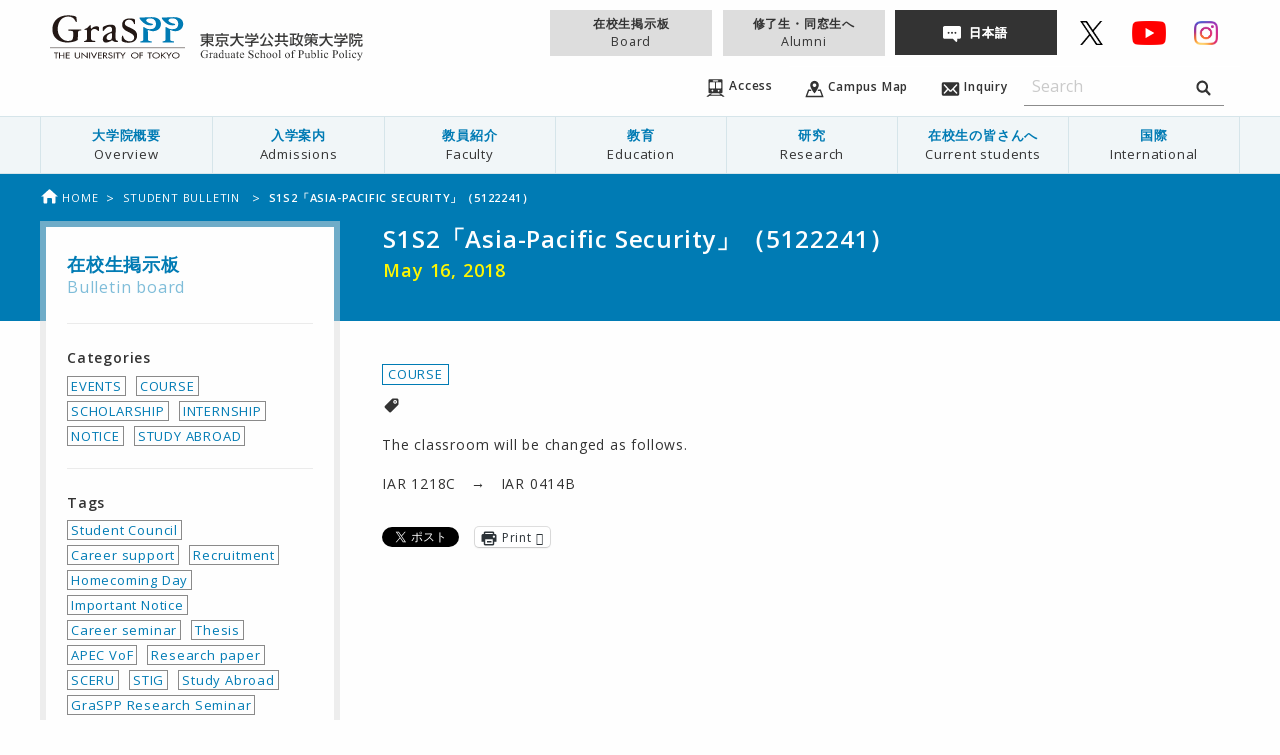

--- FILE ---
content_type: text/html; charset=UTF-8
request_url: http://www.pp.u-tokyo.ac.jp/en/student-bulletin/2018-05-16-13871/
body_size: 115195
content:
<!doctype html>
<html class="no-js" lang="ja">
  <head>
    <meta charset="utf-8">
    <meta http-equiv="x-ua-compatible" content="ie=edge">
    <meta name="viewport" content="width=device-width, initial-scale=1.0">
    
    <link rel="icon"
      type="svg"
      href="http://www.pp.u-tokyo.ac.jp/wp-content/themes/graspp/images/favicon.png">

    <link rel="stylesheet" href="http://www.pp.u-tokyo.ac.jp/wp-content/themes/graspp/css/app-v.1748322982053.css
">


    <link rel="stylesheet" type="text/css" href="https://fonts.googleapis.com/css?family=Open+Sans:400,400italic,600,600italic">
    <link href="https://fonts.googleapis.com/icon?family=Material+Icons" rel="stylesheet">

    
		<!-- All in One SEO 4.8.2 - aioseo.com -->
		<title>S1S2「Asia-Pacific Security」（5122241） | GraSPP</title>
	<meta name="description" content="The classroom will be changed as follows. IAR 1218C → I" />
	<meta name="robots" content="max-image-preview:large" />
	<link rel="canonical" href="http://www.pp.u-tokyo.ac.jp/student-bulletin/2018-05-16-13871/" />
	<meta name="generator" content="All in One SEO (AIOSEO) 4.8.2" />
		<meta property="og:locale" content="en_US" />
		<meta property="og:site_name" content="GraSPP" />
		<meta property="og:type" content="article" />
		<meta property="og:title" content="S1S2「Asia-Pacific Security」（5122241） | GraSPP" />
		<meta property="og:description" content="The classroom will be changed as follows. IAR 1218C → I" />
		<meta property="og:url" content="http://www.pp.u-tokyo.ac.jp/student-bulletin/2018-05-16-13871/" />
		<meta property="og:image" content="http://www.pp.u-tokyo.ac.jp/wp-content/themes/graspp/images/og-image.png" />
		<meta property="article:published_time" content="2018-05-16T10:01:46+00:00" />
		<meta property="article:modified_time" content="2018-05-16T10:01:46+00:00" />
		<meta name="twitter:card" content="summary_large_image" />
		<meta name="twitter:site" content="@UTokyoGraSPP" />
		<meta name="twitter:title" content="S1S2「Asia-Pacific Security」（5122241） | GraSPP" />
		<meta name="twitter:description" content="The classroom will be changed as follows. IAR 1218C → I" />
		<meta name="twitter:image" content="https://www.pp.u-tokyo.ac.jp/wp-content/themes/graspp/images/og-image.png" />
		<script type="application/ld+json" class="aioseo-schema">
			{"@context":"https:\/\/schema.org","@graph":[{"@type":"BreadcrumbList","@id":"http:\/\/www.pp.u-tokyo.ac.jp\/student-bulletin\/2018-05-16-13871\/#breadcrumblist","itemListElement":[{"@type":"ListItem","@id":"https:\/\/www.pp.u-tokyo.ac.jp\/en\/#listItem","position":1,"name":"Home","item":"https:\/\/www.pp.u-tokyo.ac.jp\/en\/","nextItem":{"@type":"ListItem","@id":"http:\/\/www.pp.u-tokyo.ac.jp\/student-bulletin\/2018-05-16-13871\/#listItem","name":"S1S2\u300cAsia-Pacific Security\u300d\uff085122241\uff09"}},{"@type":"ListItem","@id":"http:\/\/www.pp.u-tokyo.ac.jp\/student-bulletin\/2018-05-16-13871\/#listItem","position":2,"name":"S1S2\u300cAsia-Pacific Security\u300d\uff085122241\uff09","previousItem":{"@type":"ListItem","@id":"https:\/\/www.pp.u-tokyo.ac.jp\/en\/#listItem","name":"Home"}}]},{"@type":"Organization","@id":"https:\/\/www.pp.u-tokyo.ac.jp\/en\/#organization","name":"GraSPP","description":"\u6771\u4eac\u5927\u5b66\u516c\u5171\u653f\u7b56\u5927\u5b66\u9662 | University of Tokyo Graduate School of Public Policy","url":"https:\/\/www.pp.u-tokyo.ac.jp\/en\/","sameAs":["https:\/\/x.com\/UTokyoGraSPP"]},{"@type":"WebPage","@id":"http:\/\/www.pp.u-tokyo.ac.jp\/student-bulletin\/2018-05-16-13871\/#webpage","url":"http:\/\/www.pp.u-tokyo.ac.jp\/student-bulletin\/2018-05-16-13871\/","name":"S1S2\u300cAsia-Pacific Security\u300d\uff085122241\uff09 | GraSPP","description":"The classroom will be changed as follows. IAR 1218C \u2192 I","inLanguage":"en-EN","isPartOf":{"@id":"https:\/\/www.pp.u-tokyo.ac.jp\/en\/#website"},"breadcrumb":{"@id":"http:\/\/www.pp.u-tokyo.ac.jp\/student-bulletin\/2018-05-16-13871\/#breadcrumblist"},"datePublished":"2018-05-16T19:01:46+09:00","dateModified":"2018-05-16T19:01:46+09:00"},{"@type":"WebSite","@id":"https:\/\/www.pp.u-tokyo.ac.jp\/en\/#website","url":"https:\/\/www.pp.u-tokyo.ac.jp\/en\/","name":"GraSPP","description":"\u6771\u4eac\u5927\u5b66\u516c\u5171\u653f\u7b56\u5927\u5b66\u9662 | University of Tokyo Graduate School of Public Policy","inLanguage":"en-EN","publisher":{"@id":"https:\/\/www.pp.u-tokyo.ac.jp\/en\/#organization"}}]}
		</script>
		<!-- All in One SEO -->

<link rel='dns-prefetch' href='//stats.wp.com' />
<link rel='dns-prefetch' href='//v0.wordpress.com' />
<link rel='stylesheet' id='embed-pdf-viewer-css' href='http://www.pp.u-tokyo.ac.jp/wp-content/plugins/embed-pdf-viewer/css/embed-pdf-viewer.css?ver=2.4.6' type='text/css' media='screen' />
<link rel='stylesheet' id='wp-block-library-css' href='http://www.pp.u-tokyo.ac.jp/wp-includes/css/dist/block-library/style.min.css?ver=6.8.3' type='text/css' media='all' />
<style id='classic-theme-styles-inline-css' type='text/css'>
/*! This file is auto-generated */
.wp-block-button__link{color:#fff;background-color:#32373c;border-radius:9999px;box-shadow:none;text-decoration:none;padding:calc(.667em + 2px) calc(1.333em + 2px);font-size:1.125em}.wp-block-file__button{background:#32373c;color:#fff;text-decoration:none}
</style>
<style id='co-authors-plus-coauthors-style-inline-css' type='text/css'>
.wp-block-co-authors-plus-coauthors.is-layout-flow [class*=wp-block-co-authors-plus]{display:inline}

</style>
<style id='co-authors-plus-avatar-style-inline-css' type='text/css'>
.wp-block-co-authors-plus-avatar :where(img){height:auto;max-width:100%;vertical-align:bottom}.wp-block-co-authors-plus-coauthors.is-layout-flow .wp-block-co-authors-plus-avatar :where(img){vertical-align:middle}.wp-block-co-authors-plus-avatar:is(.alignleft,.alignright){display:table}.wp-block-co-authors-plus-avatar.aligncenter{display:table;margin-inline:auto}

</style>
<style id='co-authors-plus-image-style-inline-css' type='text/css'>
.wp-block-co-authors-plus-image{margin-bottom:0}.wp-block-co-authors-plus-image :where(img){height:auto;max-width:100%;vertical-align:bottom}.wp-block-co-authors-plus-coauthors.is-layout-flow .wp-block-co-authors-plus-image :where(img){vertical-align:middle}.wp-block-co-authors-plus-image:is(.alignfull,.alignwide) :where(img){width:100%}.wp-block-co-authors-plus-image:is(.alignleft,.alignright){display:table}.wp-block-co-authors-plus-image.aligncenter{display:table;margin-inline:auto}

</style>
<link rel='stylesheet' id='mediaelement-css' href='http://www.pp.u-tokyo.ac.jp/wp-includes/js/mediaelement/mediaelementplayer-legacy.min.css?ver=4.2.17' type='text/css' media='all' />
<link rel='stylesheet' id='wp-mediaelement-css' href='http://www.pp.u-tokyo.ac.jp/wp-includes/js/mediaelement/wp-mediaelement.min.css?ver=6.8.3' type='text/css' media='all' />
<style id='jetpack-sharing-buttons-style-inline-css' type='text/css'>
.jetpack-sharing-buttons__services-list{display:flex;flex-direction:row;flex-wrap:wrap;gap:0;list-style-type:none;margin:5px;padding:0}.jetpack-sharing-buttons__services-list.has-small-icon-size{font-size:12px}.jetpack-sharing-buttons__services-list.has-normal-icon-size{font-size:16px}.jetpack-sharing-buttons__services-list.has-large-icon-size{font-size:24px}.jetpack-sharing-buttons__services-list.has-huge-icon-size{font-size:36px}@media print{.jetpack-sharing-buttons__services-list{display:none!important}}.editor-styles-wrapper .wp-block-jetpack-sharing-buttons{gap:0;padding-inline-start:0}ul.jetpack-sharing-buttons__services-list.has-background{padding:1.25em 2.375em}
</style>
<style id='global-styles-inline-css' type='text/css'>
:root{--wp--preset--aspect-ratio--square: 1;--wp--preset--aspect-ratio--4-3: 4/3;--wp--preset--aspect-ratio--3-4: 3/4;--wp--preset--aspect-ratio--3-2: 3/2;--wp--preset--aspect-ratio--2-3: 2/3;--wp--preset--aspect-ratio--16-9: 16/9;--wp--preset--aspect-ratio--9-16: 9/16;--wp--preset--color--black: #000000;--wp--preset--color--cyan-bluish-gray: #abb8c3;--wp--preset--color--white: #ffffff;--wp--preset--color--pale-pink: #f78da7;--wp--preset--color--vivid-red: #cf2e2e;--wp--preset--color--luminous-vivid-orange: #ff6900;--wp--preset--color--luminous-vivid-amber: #fcb900;--wp--preset--color--light-green-cyan: #7bdcb5;--wp--preset--color--vivid-green-cyan: #00d084;--wp--preset--color--pale-cyan-blue: #8ed1fc;--wp--preset--color--vivid-cyan-blue: #0693e3;--wp--preset--color--vivid-purple: #9b51e0;--wp--preset--gradient--vivid-cyan-blue-to-vivid-purple: linear-gradient(135deg,rgba(6,147,227,1) 0%,rgb(155,81,224) 100%);--wp--preset--gradient--light-green-cyan-to-vivid-green-cyan: linear-gradient(135deg,rgb(122,220,180) 0%,rgb(0,208,130) 100%);--wp--preset--gradient--luminous-vivid-amber-to-luminous-vivid-orange: linear-gradient(135deg,rgba(252,185,0,1) 0%,rgba(255,105,0,1) 100%);--wp--preset--gradient--luminous-vivid-orange-to-vivid-red: linear-gradient(135deg,rgba(255,105,0,1) 0%,rgb(207,46,46) 100%);--wp--preset--gradient--very-light-gray-to-cyan-bluish-gray: linear-gradient(135deg,rgb(238,238,238) 0%,rgb(169,184,195) 100%);--wp--preset--gradient--cool-to-warm-spectrum: linear-gradient(135deg,rgb(74,234,220) 0%,rgb(151,120,209) 20%,rgb(207,42,186) 40%,rgb(238,44,130) 60%,rgb(251,105,98) 80%,rgb(254,248,76) 100%);--wp--preset--gradient--blush-light-purple: linear-gradient(135deg,rgb(255,206,236) 0%,rgb(152,150,240) 100%);--wp--preset--gradient--blush-bordeaux: linear-gradient(135deg,rgb(254,205,165) 0%,rgb(254,45,45) 50%,rgb(107,0,62) 100%);--wp--preset--gradient--luminous-dusk: linear-gradient(135deg,rgb(255,203,112) 0%,rgb(199,81,192) 50%,rgb(65,88,208) 100%);--wp--preset--gradient--pale-ocean: linear-gradient(135deg,rgb(255,245,203) 0%,rgb(182,227,212) 50%,rgb(51,167,181) 100%);--wp--preset--gradient--electric-grass: linear-gradient(135deg,rgb(202,248,128) 0%,rgb(113,206,126) 100%);--wp--preset--gradient--midnight: linear-gradient(135deg,rgb(2,3,129) 0%,rgb(40,116,252) 100%);--wp--preset--font-size--small: 13px;--wp--preset--font-size--medium: 20px;--wp--preset--font-size--large: 36px;--wp--preset--font-size--x-large: 42px;--wp--preset--spacing--20: 0.44rem;--wp--preset--spacing--30: 0.67rem;--wp--preset--spacing--40: 1rem;--wp--preset--spacing--50: 1.5rem;--wp--preset--spacing--60: 2.25rem;--wp--preset--spacing--70: 3.38rem;--wp--preset--spacing--80: 5.06rem;--wp--preset--shadow--natural: 6px 6px 9px rgba(0, 0, 0, 0.2);--wp--preset--shadow--deep: 12px 12px 50px rgba(0, 0, 0, 0.4);--wp--preset--shadow--sharp: 6px 6px 0px rgba(0, 0, 0, 0.2);--wp--preset--shadow--outlined: 6px 6px 0px -3px rgba(255, 255, 255, 1), 6px 6px rgba(0, 0, 0, 1);--wp--preset--shadow--crisp: 6px 6px 0px rgba(0, 0, 0, 1);}:where(.is-layout-flex){gap: 0.5em;}:where(.is-layout-grid){gap: 0.5em;}body .is-layout-flex{display: flex;}.is-layout-flex{flex-wrap: wrap;align-items: center;}.is-layout-flex > :is(*, div){margin: 0;}body .is-layout-grid{display: grid;}.is-layout-grid > :is(*, div){margin: 0;}:where(.wp-block-columns.is-layout-flex){gap: 2em;}:where(.wp-block-columns.is-layout-grid){gap: 2em;}:where(.wp-block-post-template.is-layout-flex){gap: 1.25em;}:where(.wp-block-post-template.is-layout-grid){gap: 1.25em;}.has-black-color{color: var(--wp--preset--color--black) !important;}.has-cyan-bluish-gray-color{color: var(--wp--preset--color--cyan-bluish-gray) !important;}.has-white-color{color: var(--wp--preset--color--white) !important;}.has-pale-pink-color{color: var(--wp--preset--color--pale-pink) !important;}.has-vivid-red-color{color: var(--wp--preset--color--vivid-red) !important;}.has-luminous-vivid-orange-color{color: var(--wp--preset--color--luminous-vivid-orange) !important;}.has-luminous-vivid-amber-color{color: var(--wp--preset--color--luminous-vivid-amber) !important;}.has-light-green-cyan-color{color: var(--wp--preset--color--light-green-cyan) !important;}.has-vivid-green-cyan-color{color: var(--wp--preset--color--vivid-green-cyan) !important;}.has-pale-cyan-blue-color{color: var(--wp--preset--color--pale-cyan-blue) !important;}.has-vivid-cyan-blue-color{color: var(--wp--preset--color--vivid-cyan-blue) !important;}.has-vivid-purple-color{color: var(--wp--preset--color--vivid-purple) !important;}.has-black-background-color{background-color: var(--wp--preset--color--black) !important;}.has-cyan-bluish-gray-background-color{background-color: var(--wp--preset--color--cyan-bluish-gray) !important;}.has-white-background-color{background-color: var(--wp--preset--color--white) !important;}.has-pale-pink-background-color{background-color: var(--wp--preset--color--pale-pink) !important;}.has-vivid-red-background-color{background-color: var(--wp--preset--color--vivid-red) !important;}.has-luminous-vivid-orange-background-color{background-color: var(--wp--preset--color--luminous-vivid-orange) !important;}.has-luminous-vivid-amber-background-color{background-color: var(--wp--preset--color--luminous-vivid-amber) !important;}.has-light-green-cyan-background-color{background-color: var(--wp--preset--color--light-green-cyan) !important;}.has-vivid-green-cyan-background-color{background-color: var(--wp--preset--color--vivid-green-cyan) !important;}.has-pale-cyan-blue-background-color{background-color: var(--wp--preset--color--pale-cyan-blue) !important;}.has-vivid-cyan-blue-background-color{background-color: var(--wp--preset--color--vivid-cyan-blue) !important;}.has-vivid-purple-background-color{background-color: var(--wp--preset--color--vivid-purple) !important;}.has-black-border-color{border-color: var(--wp--preset--color--black) !important;}.has-cyan-bluish-gray-border-color{border-color: var(--wp--preset--color--cyan-bluish-gray) !important;}.has-white-border-color{border-color: var(--wp--preset--color--white) !important;}.has-pale-pink-border-color{border-color: var(--wp--preset--color--pale-pink) !important;}.has-vivid-red-border-color{border-color: var(--wp--preset--color--vivid-red) !important;}.has-luminous-vivid-orange-border-color{border-color: var(--wp--preset--color--luminous-vivid-orange) !important;}.has-luminous-vivid-amber-border-color{border-color: var(--wp--preset--color--luminous-vivid-amber) !important;}.has-light-green-cyan-border-color{border-color: var(--wp--preset--color--light-green-cyan) !important;}.has-vivid-green-cyan-border-color{border-color: var(--wp--preset--color--vivid-green-cyan) !important;}.has-pale-cyan-blue-border-color{border-color: var(--wp--preset--color--pale-cyan-blue) !important;}.has-vivid-cyan-blue-border-color{border-color: var(--wp--preset--color--vivid-cyan-blue) !important;}.has-vivid-purple-border-color{border-color: var(--wp--preset--color--vivid-purple) !important;}.has-vivid-cyan-blue-to-vivid-purple-gradient-background{background: var(--wp--preset--gradient--vivid-cyan-blue-to-vivid-purple) !important;}.has-light-green-cyan-to-vivid-green-cyan-gradient-background{background: var(--wp--preset--gradient--light-green-cyan-to-vivid-green-cyan) !important;}.has-luminous-vivid-amber-to-luminous-vivid-orange-gradient-background{background: var(--wp--preset--gradient--luminous-vivid-amber-to-luminous-vivid-orange) !important;}.has-luminous-vivid-orange-to-vivid-red-gradient-background{background: var(--wp--preset--gradient--luminous-vivid-orange-to-vivid-red) !important;}.has-very-light-gray-to-cyan-bluish-gray-gradient-background{background: var(--wp--preset--gradient--very-light-gray-to-cyan-bluish-gray) !important;}.has-cool-to-warm-spectrum-gradient-background{background: var(--wp--preset--gradient--cool-to-warm-spectrum) !important;}.has-blush-light-purple-gradient-background{background: var(--wp--preset--gradient--blush-light-purple) !important;}.has-blush-bordeaux-gradient-background{background: var(--wp--preset--gradient--blush-bordeaux) !important;}.has-luminous-dusk-gradient-background{background: var(--wp--preset--gradient--luminous-dusk) !important;}.has-pale-ocean-gradient-background{background: var(--wp--preset--gradient--pale-ocean) !important;}.has-electric-grass-gradient-background{background: var(--wp--preset--gradient--electric-grass) !important;}.has-midnight-gradient-background{background: var(--wp--preset--gradient--midnight) !important;}.has-small-font-size{font-size: var(--wp--preset--font-size--small) !important;}.has-medium-font-size{font-size: var(--wp--preset--font-size--medium) !important;}.has-large-font-size{font-size: var(--wp--preset--font-size--large) !important;}.has-x-large-font-size{font-size: var(--wp--preset--font-size--x-large) !important;}
:where(.wp-block-post-template.is-layout-flex){gap: 1.25em;}:where(.wp-block-post-template.is-layout-grid){gap: 1.25em;}
:where(.wp-block-columns.is-layout-flex){gap: 2em;}:where(.wp-block-columns.is-layout-grid){gap: 2em;}
:root :where(.wp-block-pullquote){font-size: 1.5em;line-height: 1.6;}
</style>
<link rel='stylesheet' id='page-list-style-css' href='http://www.pp.u-tokyo.ac.jp/wp-content/plugins/sitemap/css/page-list.css?ver=4.3' type='text/css' media='all' />
<link rel='stylesheet' id='msl-main-css' href='http://www.pp.u-tokyo.ac.jp/wp-content/plugins/master-slider/public/assets/css/masterslider.main.css?ver=3.10.8' type='text/css' media='all' />
<link rel='stylesheet' id='msl-custom-css' href='http://www.pp.u-tokyo.ac.jp/wp-content/uploads/master-slider/custom.css?ver=110.4' type='text/css' media='all' />
<link rel='stylesheet' id='sharedaddy-css' href='http://www.pp.u-tokyo.ac.jp/wp-content/plugins/jetpack/modules/sharedaddy/sharing.css?ver=14.6' type='text/css' media='all' />
<link rel='stylesheet' id='social-logos-css' href='http://www.pp.u-tokyo.ac.jp/wp-content/plugins/jetpack/_inc/social-logos/social-logos.min.css?ver=14.6' type='text/css' media='all' />
<script type="text/javascript" src="http://www.pp.u-tokyo.ac.jp/wp-content/themes/graspp/bower_components/jquery/dist/jquery.min.js" id="jquery-js"></script>
<script type="text/javascript" id="3d-flip-book-client-locale-loader-js-extra">
/* <![CDATA[ */
var FB3D_CLIENT_LOCALE = {"ajaxurl":"https:\/\/www.pp.u-tokyo.ac.jp\/wp-admin\/admin-ajax.php","dictionary":{"Table of contents":"Table of contents","Close":"Close","Bookmarks":"Bookmarks","Thumbnails":"Thumbnails","Search":"Search","Share":"Share","Facebook":"Facebook","Twitter":"Twitter","Email":"Email","Play":"Play","Previous page":"Previous page","Next page":"Next page","Zoom in":"Zoom in","Zoom out":"Zoom out","Fit view":"Fit view","Auto play":"Auto play","Full screen":"Full screen","More":"More","Smart pan":"Smart pan","Single page":"Single page","Sounds":"Sounds","Stats":"Stats","Print":"Print","Download":"Download","Goto first page":"Goto first page","Goto last page":"Goto last page"},"images":"http:\/\/www.pp.u-tokyo.ac.jp\/wp-content\/plugins\/interactive-3d-flipbook-powered-physics-engine\/assets\/images\/","jsData":{"urls":[],"posts":{"ids_mis":[],"ids":[]},"pages":[],"firstPages":[],"bookCtrlProps":[],"bookTemplates":[]},"key":"3d-flip-book","pdfJS":{"pdfJsLib":"http:\/\/www.pp.u-tokyo.ac.jp\/wp-content\/plugins\/interactive-3d-flipbook-powered-physics-engine\/assets\/js\/pdf.min.js?ver=4.3.136","pdfJsWorker":"http:\/\/www.pp.u-tokyo.ac.jp\/wp-content\/plugins\/interactive-3d-flipbook-powered-physics-engine\/assets\/js\/pdf.worker.js?ver=4.3.136","stablePdfJsLib":"http:\/\/www.pp.u-tokyo.ac.jp\/wp-content\/plugins\/interactive-3d-flipbook-powered-physics-engine\/assets\/js\/stable\/pdf.min.js?ver=2.5.207","stablePdfJsWorker":"http:\/\/www.pp.u-tokyo.ac.jp\/wp-content\/plugins\/interactive-3d-flipbook-powered-physics-engine\/assets\/js\/stable\/pdf.worker.js?ver=2.5.207","pdfJsCMapUrl":"http:\/\/www.pp.u-tokyo.ac.jp\/wp-content\/plugins\/interactive-3d-flipbook-powered-physics-engine\/assets\/cmaps\/"},"cacheurl":"https:\/\/www.pp.u-tokyo.ac.jp\/wp-content\/uploads\/3d-flip-book\/cache\/","pluginsurl":"http:\/\/www.pp.u-tokyo.ac.jp\/wp-content\/plugins\/","pluginurl":"http:\/\/www.pp.u-tokyo.ac.jp\/wp-content\/plugins\/interactive-3d-flipbook-powered-physics-engine\/","thumbnailSize":{"width":"150","height":"150"},"version":"1.16.15"};
/* ]]> */
</script>
<script type="text/javascript" src="http://www.pp.u-tokyo.ac.jp/wp-content/plugins/interactive-3d-flipbook-powered-physics-engine/assets/js/client-locale-loader.js?ver=1.16.15" id="3d-flip-book-client-locale-loader-js" async="async" data-wp-strategy="async"></script>
<link rel="https://api.w.org/" href="https://www.pp.u-tokyo.ac.jp/en/wp-json/" /><link rel="alternate" title="JSON" type="application/json" href="https://www.pp.u-tokyo.ac.jp/en/wp-json/wp/v2/student-bulletin/13871" /><link rel="EditURI" type="application/rsd+xml" title="RSD" href="https://www.pp.u-tokyo.ac.jp/xmlrpc.php?rsd" />
<link rel='shortlink' href='https://www.pp.u-tokyo.ac.jp/en/?p=13871' />
<link rel="alternate" title="oEmbed (JSON)" type="application/json+oembed" href="https://www.pp.u-tokyo.ac.jp/en/wp-json/oembed/1.0/embed?url=http%3A%2F%2Fwww.pp.u-tokyo.ac.jp%2Fstudent-bulletin%2F2018-05-16-13871%2F" />
<link rel="alternate" title="oEmbed (XML)" type="text/xml+oembed" href="https://www.pp.u-tokyo.ac.jp/en/wp-json/oembed/1.0/embed?url=http%3A%2F%2Fwww.pp.u-tokyo.ac.jp%2Fstudent-bulletin%2F2018-05-16-13871%2F&#038;format=xml" />
<script>var ms_grabbing_curosr = 'http://www.pp.u-tokyo.ac.jp/wp-content/plugins/master-slider/public/assets/css/common/grabbing.cur', ms_grab_curosr = 'http://www.pp.u-tokyo.ac.jp/wp-content/plugins/master-slider/public/assets/css/common/grab.cur';</script>
<meta name="generator" content="MasterSlider 3.10.8 - Responsive Touch Image Slider | avt.li/msf" />
<script type="text/javascript">
	window._se_plugin_version = '8.1.9';
</script>
<style>
.qtranxs_flag_en {background-image: url(http://www.pp.u-tokyo.ac.jp/wp-content/plugins/qtranslate-xt-master/flags/gb.png); background-repeat: no-repeat;}
.qtranxs_flag_ja {background-image: url(http://www.pp.u-tokyo.ac.jp/wp-content/plugins/qtranslate-xt-master/flags/jp.png); background-repeat: no-repeat;}
</style>
<link hreflang="en" href="http://www.pp.u-tokyo.ac.jp/en/student-bulletin/2018-05-16-13871/" rel="alternate" />
<link hreflang="ja" href="http://www.pp.u-tokyo.ac.jp/student-bulletin/2018-05-16-13871/" rel="alternate" />
<link hreflang="x-default" href="http://www.pp.u-tokyo.ac.jp/student-bulletin/2018-05-16-13871/" rel="alternate" />
<meta name="generator" content="qTranslate-XT 3.15.2" />
	<style>img#wpstats{display:none}</style>
		    <script>
      (function(i,s,o,g,r,a,m){i['GoogleAnalyticsObject']=r;i[r]=i[r]||function(){
      (i[r].q=i[r].q||[]).push(arguments)},i[r].l=1*new Date();a=s.createElement(o),
      m=s.getElementsByTagName(o)[0];a.async=1;a.src=g;m.parentNode.insertBefore(a,m)
      })(window,document,'script','//www.google-analytics.com/analytics.js','ga');

      ga('create', 'UA-34468051-1', 'www.pp.u-tokyo.ac.jp');
      ga('send', 'pageview');
    </script>

  </head>
  
  
  <body id="top" data-magellan-target="top"  >
    <svg style="position: absolute; width: 0; height: 0;" width="0" height="0" version="1.1" xmlns="http://www.w3.org/2000/svg" xmlns:xlink="http://www.w3.org/1999/xlink">
<defs>
  <symbol id="icon-download" viewBox="0 0 35 32">
  <title>download</title>
    <path d="M16.752 19.952c0.17 0.298 0.486 0.496 0.848 0.496s0.678-0.198 0.846-0.491l0.003-0.005 6.16-8.736c0.144-0.154 0.233-0.361 0.233-0.589 0-0.11-0.021-0.216-0.058-0.313l0.002 0.006c-0.136-0.234-0.386-0.388-0.671-0.388-0.028 0-0.057 0.002-0.084 0.005l0.003-0h-2.368c-0.642-0.027-1.153-0.554-1.153-1.201 0-0.017 0-0.033 0.001-0.050l-0 0.002v-7.2c0.001-0.015 0.001-0.032 0.001-0.049 0-0.773-0.609-1.404-1.374-1.438l-0.003-0h-3.072c-0.768 0.035-1.377 0.666-1.377 1.439 0 0.017 0 0.035 0.001 0.052l-0-0.002v7.2c0.001 0.014 0.001 0.031 0.001 0.047 0 0.646-0.511 1.174-1.15 1.201l-0.002 0h-2.368c-0.022-0.002-0.047-0.003-0.073-0.003-0.292 0-0.549 0.153-0.693 0.384l-0.002 0.003c-0.029 0.085-0.045 0.182-0.045 0.283 0 0.236 0.090 0.452 0.238 0.614l-0.001-0.001zM30.608 18.816v8.24h-26.016v-8.24h-4.592v11.296c-0.001 0.020-0.001 0.043-0.001 0.066 0 0.98 0.772 1.779 1.741 1.822l0.004 0h31.712c0.973-0.043 1.745-0.843 1.745-1.822 0-0.023-0-0.046-0.001-0.069l0 0.003v-11.296h-4.592z"></path>
  </symbol>

<symbol id="icon-graspp" viewBox="0 0 1024 1024">
<title>graspp</title>
<path class="path1" d="M61.44 668.843h-6.827v-38.4h-12.629v-4.949h32.085v4.949h-12.629v38.4z"></path>
<path class="path2" d="M112.299 642.901v-17.579h6.656v43.349h-6.656v-20.821h-25.429v20.821h-6.656v-43.349h6.656v17.579h25.429z"></path>
<path class="path3" d="M130.048 625.493h28.672v4.949h-22.016v12.117h21.504v4.949h-21.504v16.384h22.016v4.949h-28.672c0 0 0-43.349 0-43.349z"></path>
<path class="path4" d="M203.093 625.493v25.6c0 6.997 2.56 13.653 12.971 13.653 10.24 0 12.971-6.485 12.971-13.653v-25.6h6.656v27.477c0 9.557-7.339 16.896-19.627 16.896s-19.627-7.339-19.627-16.896v-27.477h6.656z"></path>
<path class="path5" d="M245.589 623.445l40.107 34.133v-32.085h6.656v45.227l-40.107-34.133v32.256h-6.656c0 0 0-45.397 0-45.397z"></path>
<path class="path6" d="M309.931 668.843h-6.656v-43.349h6.656v43.349z"></path>
<path class="path7" d="M338.944 657.579l15.872-32.085h7.339l-23.211 45.739-23.211-45.739h7.339l15.872 32.085z"></path>
<path class="path8" d="M368.128 625.493h28.672v4.949h-22.016v12.117h21.504v4.949h-21.504v16.384h22.016v4.949h-28.672v-43.349z"></path>
<path class="path9" d="M439.808 668.843h-8.021l-15.701-18.432h-2.731v18.432h-6.656v-43.349h8.021c4.779 0 9.899 0 14.165 2.048 4.437 2.219 6.997 6.144 6.997 10.411 0 6.144-5.12 11.435-12.8 12.117l16.725 18.773zM413.184 645.973h2.048c6.827 0 14.165-1.024 14.165-8.021 0-6.827-8.021-7.68-14.507-7.68h-1.707v15.701z"></path>
<path class="path10" d="M470.187 633.685c-2.048-2.731-4.608-4.096-8.533-4.096-4.267 0-8.875 2.389-8.875 6.144 0 3.413 4.096 5.12 7.509 6.144l3.925 1.195c7.509 2.389 13.312 5.803 13.312 13.141 0 7.851-7.509 13.483-17.067 13.483-8.704 0-15.36-5.12-16.555-12.117l6.827-1.195c0 4.779 4.608 8.192 10.411 8.192s9.899-3.925 9.899-8.533c0-4.608-4.608-6.656-9.216-8.192l-3.755-1.195c-6.144-2.219-11.605-4.949-11.605-10.923 0-6.997 7.68-11.264 15.701-11.264 5.973 0 10.923 2.389 13.824 6.485l-5.803 2.731z"></path>
<path class="path11" d="M492.373 668.843h-6.656v-43.349h6.656v43.349z"></path>
<path class="path12" d="M518.144 668.843h-6.656v-38.4h-12.629v-4.949h32.085v4.949h-12.629v38.4z"></path>
<path class="path13" d="M531.968 625.493h7.68l13.141 18.603 13.141-18.603h7.68l-17.408 24.576v18.944h-6.656v-18.944l-17.579-24.576z"></path>
<path class="path14" d="M669.525 647.168c0 12.971-12.629 22.699-27.989 22.699-15.531 0-27.989-9.728-27.989-22.699 0-12.459 12.629-22.528 27.989-22.528 15.189 0 27.989 10.069 27.989 22.528zM662.869 647.168c0-9.557-8.875-17.579-21.333-17.579-12.629 0-21.333 8.021-21.333 17.579 0 9.899 9.728 17.579 21.333 17.579 11.435 0 21.333-7.68 21.333-17.579z"></path>
<path class="path15" d="M683.861 630.443v12.117h18.603v4.949h-18.603v21.333h-6.656v-43.349h25.941v4.949c0 0-19.285 0-19.285 0z"></path>
<path class="path16" d="M755.883 668.843h-6.656v-38.4h-12.629v-4.949h32.085v4.949h-12.629v38.4z"></path>
<path class="path17" d="M827.392 647.168c0 12.971-12.629 22.699-27.989 22.699-15.531 0-27.989-9.728-27.989-22.699 0-12.459 12.629-22.528 27.989-22.528s27.989 10.069 27.989 22.528zM820.736 647.168c0-9.557-8.875-17.579-21.333-17.579-12.629 0-21.333 8.021-21.333 17.579 0 9.899 9.728 17.579 21.333 17.579s21.333-7.68 21.333-17.579z"></path>
<path class="path18" d="M864.768 625.493h8.704l-24.064 19.456 24.405 23.893h-9.045l-20.139-20.139-2.731 2.048v18.091h-6.656v-43.349h6.656v18.773l22.869-18.773z"></path>
<path class="path19" d="M873.813 625.493h7.68l13.141 18.603 13.141-18.603h7.68l-17.408 24.576v18.944h-6.656v-18.944l-17.579-24.576z"></path>
<path class="path20" d="M973.653 647.168c0 12.971-12.629 22.699-27.989 22.699-15.531 0-27.989-9.728-27.989-22.699 0-12.459 12.629-22.528 27.989-22.528s27.989 10.069 27.989 22.528zM966.997 647.168c0-9.557-8.875-17.579-21.333-17.579-12.629 0-21.333 8.021-21.333 17.579 0 9.899 9.728 17.579 21.333 17.579s21.333-7.68 21.333-17.579z"></path>
<path class="path21" d="M12.8 587.093h1000.96v5.291h-1000.96v-5.291z"></path>
<path class="path22" d="M642.901 410.795c0 3.072-1.195 4.437-3.584 4.437-6.997 0-6.144-33.109-39.424-33.109-24.917 0-32.256 16.043-32.256 28.843 0 30.891 90.965 27.819 90.965 87.893 0 19.797-9.387 53.589-62.464 53.589-24.235 0-51.883-5.803-51.883-17.749 0-12.459 0.341-34.987 6.656-34.987s3.584 13.312 13.312 25.259c6.656 8.363 22.187 17.408 39.083 17.408 23.381 0 33.621-14.165 33.621-28.672 0-42.496-89.429-36.693-89.429-94.72 0-28.331 18.603-46.933 57.856-46.933 19.968 0 37.547 3.925 37.547 11.435v27.307z"></path>
<path class="path23" d="M218.965 529.408c-0.341 8.192-41.984 21.675-78.336 21.675-53.248 0-110.251-27.307-110.251-97.792 0-67.072 51.029-104.107 114.347-104.107 25.429 0 64.341 4.437 64.512 17.237 0.341 10.069 1.877 19.797 1.877 29.696 0 1.877-1.195 2.901-3.755 2.901-2.901 0-3.413-0.683-7.851-9.728-8.704-18.432-24.747-30.72-52.053-30.72-47.616 0-77.653 39.765-77.653 94.379 0 55.125 42.667 86.187 72.021 86.187 37.035 0 43.179-3.413 43.179-53.248 0-16.043-1.024-20.309-16.043-21.333-20.651-1.195-20.992-1.536-20.992-5.632 0-3.413 1.536-4.437 7.851-4.437h51.029c13.141 0 20.309-0.171 25.6-0.171 5.632 0 13.141-1.707 12.971 3.584-0.171 3.413-0.341 2.901-12.971 5.12-9.045 1.536-12.459 5.632-12.8 20.992l-0.683 45.397z"></path>
<path class="path24" d="M329.728 439.808c-6.656 4.949-9.899 9.899-12.459 8.533-3.584-2.048 1.707-26.453-5.632-26.453-3.413 0-12.117 13.483-24.576 21.845-12.117 8.192-20.992 4.267-18.432 11.947 2.389 7.339 18.603-7.509 18.603 12.117l-0.341 48.811c0 9.387 0 17.579-7.851 19.968-6.827 2.219-14.165 4.949-14.165 7.851 0 2.56 0.683 2.901 5.632 2.901 7.851 0 22.016 0.341 37.547-0.341 13.483 0.683 27.648 0.341 35.499 0.341 4.949 0 5.632-0.341 5.632-3.413 0-4.949-10.069-5.973-10.923-5.973-10.411 0-21.333-1.195-21.333-16.384l0.341-50.005c0 0 0.512-12.8 13.312-18.091 27.136-11.264 33.451 12.629 41.131 12.629 2.901 0 4.096-1.536 4.096-4.949 0-3.584 0-12.971 0-21.504-0.171-8.533-25.771-14.848-46.080 0.171z"></path>
<path class="path25" d="M473.429 458.581c-0.683 8.875-2.731 11.776-7.168 13.483-23.723 9.557-61.781 21.675-61.781 53.931 0 20.992 13.483 25.088 22.016 25.088 24.747 0 45.056-16.384 46.763-16.384 2.389 0 10.069 12.117 26.112 12.117 13.312 0 17.579 0 17.579-3.584 0-4.779-3.584-5.461-5.12-5.632-13.483-2.048-12.971-10.24-12.971-39.765 0-15.872 1.195-31.915 1.195-47.787 0-17.237-6.485-30.379-36.181-31.403-24.064-0.853-58.027 14.507-58.88 19.627-0.853 4.608-1.536 19.797-1.365 22.187 0.171 3.072 0.853 5.291 3.584 5.291 3.584 0 9.045-10.411 18.432-19.285 10.411-9.557 25.259-17.237 37.205-11.264 8.192 4.267 11.264 12.8 10.581 23.381zM449.195 533.163c-8.363 0-17.067-7.168-17.067-16.213 0-26.112 33.792-35.157 35.499-35.157 3.584 0 4.779 1.536 4.779 12.629 0 25.941 0.171 38.741-23.211 38.741z"></path>
<path class="path26" d="M908.629 451.243c-0.341 0-0.683-0.171-1.024-0.171 0.341 0 0.683 0.171 1.024 0.171z"></path>
<path class="path27" d="M926.208 362.837l-36.693 1.536c-20.821 1.024-36.181 0.512-42.496 0.853-1.365 0-5.291 0.341-5.291 4.949 0 4.437 15.36 23.723 26.965 32.768 5.461 4.437 10.752 7.851 13.824 9.899 7.851 4.608 15.189 7.509 21.504 9.045 10.923 2.901 19.115 2.389 23.040 1.877 6.827-0.683 14.848-2.56 13.995-7.509-1.024-5.291-11.605-5.12-18.261-6.827-2.219-0.683-11.776-3.925-19.797-8.533-6.656-3.925-12.459-8.875-11.947-13.995 0.853-11.435 18.261-16.384 39.765-13.995 19.968 2.219 32.939 20.48 32.597 37.547-0.512 29.355-13.312 43.008-49.323 41.472-28.16-1.195-36.181-18.091-43.008-15.189-1.707 0.683-2.219 3.072-2.389 5.461-0.341 24.917 0.512 60.245 0.512 85.333 0 9.728-4.437 11.435-11.435 13.141-5.632 1.536-11.435 1.195-11.435 6.144 0 2.389 1.536 3.243 3.243 3.243h58.027c6.485 0 11.776 1.195 16.725 1.195 5.632 0 8.533-0.341 8.533-3.584 0-4.096-1.707-5.291-6.997-5.803-18.432-2.56-21.163-3.755-21.163-10.581l-1.707-69.973c0-2.389 1.195-2.56 3.243-2.56 3.584 0 14.677 8.533 35.499 8.533 29.696 0 58.368-19.285 58.368-53.76 0.341-27.477-19.968-52.907-73.899-50.688z"></path>
<path class="path28" d="M745.131 451.243c-0.341 0-0.683-0.171-1.024-0.171 0.171 0 0.683 0.171 1.024 0.171z"></path>
<path class="path29" d="M761.003 362.837l-36.693 1.536c-20.821 0.853-36.181 0.341-42.496 0.683-1.365 0-5.291 0.341-5.291 4.949 0 4.437 15.36 23.723 26.965 32.768 5.461 4.437 10.752 7.851 13.824 9.899 7.851 4.608 15.189 7.509 21.504 9.045 10.923 2.901 19.115 2.389 23.040 1.877 6.827-0.683 14.848-2.56 13.995-7.509-1.024-5.291-11.605-5.12-18.261-6.827-2.219-0.683-11.776-3.925-19.797-8.533-6.656-3.925-12.459-8.875-11.947-13.995 0.853-11.435 18.261-16.384 39.765-13.995 19.968 2.219 32.939 20.48 32.597 37.547-0.512 29.355-13.312 43.008-49.323 41.472-28.16-1.195-36.181-18.091-43.008-15.189-1.707 0.683-2.219 3.072-2.389 5.461-0.341 24.917 0.512 60.245 0.512 85.333 0 9.728-4.437 11.435-11.435 13.141-5.632 1.536-11.435 1.195-11.435 6.144 0 2.389 1.536 3.243 3.243 3.243h58.027c6.485 0 11.776 1.195 16.725 1.195 5.632 0 8.533-0.341 8.533-3.584 0-4.096-1.707-5.291-6.997-5.803-18.432-2.56-21.163-3.755-21.163-10.581l-1.707-69.973c0-2.389 1.195-2.56 3.243-2.56 3.584 0 14.677 8.533 35.499 8.533 29.696 0 58.368-19.285 58.368-53.76 0.512-27.307-19.797-52.736-73.899-50.517z"></path>
</symbol>
<symbol id="icon-user" viewBox="0 0 1024 1024">
<title>user</title>
<path class="path1" d="M513.536 550.4c124.245 0 250.368-86.187 250.368-239.275s-122.027-258.219-250.368-258.219c-128.341 0-250.368 105.131-250.368 258.219 0 152.917 126.123 239.275 250.368 239.275z"></path>
<path class="path2" d="M513.536 593.749c-330.069 0-373.419 373.419-373.419 373.419h746.837c0 0-43.349-373.419-373.419-373.419z"></path>
</symbol>
<symbol id="icon-website" viewBox="0 0 1024 1024">
<title>website</title>
<path class="path1" d="M512.683 44.373c-257.024 0-466.091 209.067-466.091 466.261s209.067 466.091 466.091 466.091 466.261-209.067 466.261-466.091-209.237-466.261-466.261-466.261zM783.531 478.037c-2.048-52.565-8.704-102.741-19.627-148.821h96.256c23.723 45.227 38.741 95.403 43.179 148.821h-119.808zM709.461 478.037h-164.352v-148.821h141.824c12.459 45.397 20.309 95.744 22.528 148.821zM545.28 264.363v-139.776c47.616 16.384 89.941 67.584 119.979 139.776h-119.979zM480.256 124.416v139.776h-119.979c29.867-72.192 72.363-123.392 119.979-139.776zM480.256 329.216v148.821h-164.352c2.389-53.077 10.24-103.424 22.528-148.821h141.824zM242.005 478.037h-119.637c4.437-53.248 19.456-103.595 43.179-148.821h96.256c-11.093 46.080-17.749 96.256-19.797 148.821zM242.005 543.061c2.048 52.565 8.704 102.741 19.627 148.821h-96.256c-23.723-45.227-38.741-95.403-43.179-148.821h119.808zM315.904 543.061h164.352v148.821h-141.824c-12.288-45.397-20.139-95.915-22.528-148.821zM480.256 756.736v139.947c-47.616-16.384-90.112-67.584-119.979-139.947h119.979zM545.28 896.683v-139.947h119.979c-30.037 72.363-72.533 123.563-119.979 139.947zM545.28 691.883v-148.821h164.352c-2.389 53.077-10.069 103.424-22.357 148.821h-141.995zM783.531 543.061h119.637c-4.437 53.248-19.456 103.595-43.179 148.821h-96.256c11.093-46.080 17.749-96.256 19.797-148.821zM817.493 264.363h-73.216c-13.312-37.376-29.696-70.997-48.469-100.181 47.104 24.917 88.405 59.051 121.685 100.181zM329.557 164.011c-18.773 29.184-35.157 62.805-48.469 100.181h-73.216c33.451-40.96 74.752-75.093 121.685-100.181zM208.043 756.736h73.216c13.312 37.376 29.696 70.997 48.469 100.181-47.104-24.917-88.405-59.051-121.685-100.181zM695.808 857.088c18.773-29.184 35.157-62.805 48.469-100.181h73.216c-33.28 40.96-74.581 75.093-121.685 100.181z"></path>
</symbol>
<symbol id="icon-pdf" viewBox="0 0 1024 1024">
<title>pdf</title>
<path class="path1" d="M240.299 423.595h-26.965v78.677h19.627c18.261 0 31.915-3.413 41.131-10.24 9.045-6.827 13.653-16.725 13.653-29.867s-3.755-22.869-11.435-29.184c-7.851-6.315-19.797-9.387-36.011-9.387z"></path>
<path class="path2" d="M940.715 236.032h-857.088c-33.621 0-60.928 27.307-60.928 60.928v426.155c0 33.621 27.307 60.928 60.928 60.928h857.088c33.621 0 60.928-27.307 60.928-60.928v-426.155c0-33.621-27.307-60.928-60.928-60.928zM319.317 525.653c-18.944 15.189-45.739 22.699-80.555 22.699h-25.6v94.208h-59.563v-265.045h89.6c33.963 0 59.904 6.997 77.653 20.821s26.624 34.475 26.624 61.952c0.171 28.331-9.387 50.176-28.16 65.365zM609.963 607.744c-26.283 23.211-64.341 34.816-113.835 34.816h-79.36v-265.045h88.064c45.739 0 81.408 11.435 106.667 34.304s38.059 54.784 38.059 95.744c0 43.52-13.312 76.971-39.595 100.181zM886.101 423.595h-102.229v68.267h95.232v45.909h-95.232v104.789h-58.539v-265.045h160.768v46.080z"></path>
<path class="path3" d="M507.904 423.595h-31.744v172.544h25.6c57.344 0 86.016-29.013 86.016-87.211-0.171-56.832-26.795-85.333-79.872-85.333z"></path>
</symbol>
<symbol id="icon-tell" viewBox="0 0 1024 1024">
<title>tell</title>
<path class="path1" d="M823.467 845.824l78.677-105.813c17.067-23.040 12.288-55.637-10.752-72.875l-146.261-108.715c-23.040-17.067-55.637-12.288-72.875 10.752l-60.416 81.067c-43.179-28.672-86.187-65.195-125.269-107.349-43.008-46.421-77.995-95.744-103.253-144.725l90.453-53.248c24.747-14.507 33.109-46.421 18.432-71.339l-92.331-157.184c-14.507-24.747-46.421-33.109-71.339-18.432l-113.493 67.243c-15.189 8.875-24.064 24.405-25.429 40.789h-0.683c-7.68 134.997 57.003 288.939 177.835 424.619 3.755 4.267 7.68 8.533 11.605 12.8 122.709 132.608 272.213 216.064 399.701 223.232v0c17.237 1.024 34.475-6.144 45.397-20.821z"></path>
</symbol>
<symbol id="icon-external" viewBox="0 0 1024 1024">
<title>external</title>
<path class="path1" d="M703.829 758.784h-470.016v-457.387h138.24v-81.237h-219.307v619.861h632.149v-206.848h-81.067z"></path>
<path class="path2" d="M890.027 115.371h-0.171v-0.341l-379.051-0.683v92.672l208.213 0.341-279.552 280.405 78.848 78.848 279.552-280.405 0.171 208.213h92.672z"></path>
</symbol>
<symbol id="icon-home" viewBox="0 0 1024 1024">
<title>home</title>
<path class="path1" d="M547.669 137.216c-9.387-6.315-21.504-10.069-34.816-10.069-13.141 0-25.259 3.755-34.645 10.069l-411.989 372.565 127.829 2.56v326.485c0 30.037 24.405 54.272 54.443 54.272h82.432c30.208 0 54.613-24.235 54.613-54.272v-198.144c0-30.037 24.405-54.272 54.613-54.272h145.579c30.208 0 54.613 24.235 54.613 54.272v198.144c0 30.037 24.405 54.272 54.613 54.272h82.432c30.208 0 54.613-24.405 54.613-54.272v-72.533l0.341-256.512h127.659l-412.331-372.565z"></path>
</symbol>
<symbol id="icon-arrow_down" viewBox="0 0 1024 1024">
<title>arrow_down</title>
<path class="path1" d="M77.824 254.123l-41.984 41.813 476.331 473.941 475.989-473.941-41.984-41.813-434.176 432.128z"></path>
</symbol>
<symbol id="icon-arrow_left" viewBox="0 0 1024 1024">
<title>arrow_left</title>
<path class="path1" d="M769.877 77.824l-41.813-41.984-473.941 476.331 473.941 475.989 41.813-41.984-432.128-434.176z"></path>
</symbol>
<symbol id="icon-arrow_right" viewBox="0 0 1024 1024">
<title>arrow_right</title>
<path class="path1" d="M254.123 946.176l41.813 41.984 473.941-476.331-473.941-475.989-41.813 41.984 432.128 434.176z"></path>
</symbol>
<symbol id="icon-arrow_up" viewBox="0 0 1024 1024">
<title>arrow_up</title>
<path class="path1" d="M946.176 769.877l41.984-41.813-476.331-473.941-475.989 473.941 41.984 41.813 434.176-432.128z"></path>
</symbol>
<symbol id="icon-language" viewBox="0 0 1024 1024">
<title>language</title>
<path class="path1" d="M930.475 663.040c0 39.595-31.915 71.851-71.168 71.851h-106.837v110.763c0 19.968-16.043 35.84-35.669 35.84-9.899 0-19.115-4.096-25.429-10.752l-134.827-135.851h-391.851c-39.424 0-71.168-32.085-71.168-71.851v-448.683c0-39.595 31.915-71.851 71.168-71.851h694.613c39.424 0 71.168 32.085 71.168 71.851v448.683zM716.8 456.704c0-24.747-19.968-44.885-44.544-44.885s-44.544 20.139-44.544 44.885c0 24.747 19.968 44.885 44.544 44.885 24.576-0.171 44.544-20.139 44.544-44.885zM556.544 456.704c0-24.747-19.968-44.885-44.544-44.885s-44.544 20.139-44.544 44.885c0 24.747 19.968 44.885 44.544 44.885 24.576-0.171 44.544-20.139 44.544-44.885zM396.288 456.704c0-24.747-19.968-44.885-44.544-44.885s-44.544 19.968-44.544 44.885c0 24.747 19.968 44.885 44.544 44.885s44.544-20.139 44.544-44.885z"></path>
</symbol>
<symbol id="icon-mail" viewBox="0 0 1024 1024">
<title>mail</title>
<path class="path1" d="M44.203 777.899c0 43.52 34.816 78.848 77.995 78.848h779.605c43.008 0 77.995-35.328 77.995-78.848v-531.797c0-43.52-34.816-78.848-77.995-78.848h-779.605c-43.008 0-77.995 35.328-77.995 78.848v531.797zM331.093 512.512l-178.347-181.248c-14.848-15.019-14.848-39.253 0-54.101 14.848-15.019 38.741-15.019 53.589 0l284.672 287.744c11.435 11.435 30.379 11.435 41.643 0l284.843-287.915c14.848-15.019 38.741-15.019 53.589 0s14.848 39.253 0 54.101l-178.347 181.419 178.517 180.224c14.848 15.019 14.848 39.253 0 54.101-14.848 15.019-38.741 15.019-53.589 0l-178.347-179.883c0 0-55.808 57.344-65.877 67.584-15.872 15.531-37.547 25.259-61.44 25.259-24.235 0-46.080-9.899-61.781-25.771-10.411-10.24-65.707-66.901-65.707-66.901l-178.176 179.883c-14.848 15.019-38.741 15.019-53.589 0s-14.848-39.253 0-54.101l178.347-180.395z"></path>
</symbol>
<symbol id="icon-map" viewBox="0 0 1024 1024">
<title>map</title>
<path class="path1" d="M854.869 539.136h-133.291c-0.512 0.853-1.024 1.707-1.536 2.56-4.608 7.68-9.216 15.019-13.995 22.357-9.387 16.384-18.773 31.232-27.819 41.813-1.365 1.877-2.731 3.925-3.925 5.803h129.024l94.379 246.272h-771.243l94.379-246.272h129.024c-1.365-1.877-2.731-3.925-3.925-5.803-9.045-10.411-18.432-25.429-27.819-41.813-4.608-7.339-9.387-14.677-13.995-22.357-0.512-0.853-1.024-1.707-1.536-2.56h-133.461l-149.504 391.339h984.747l-149.504-391.339z"></path>
<path class="path2" d="M512 93.525c-128 0-231.765 98.645-231.765 220.501 0 147.797 194.389 380.757 194.389 380.757s19.968 36.181 37.376 36.181c17.408 0 37.376-36.181 37.376-36.181s194.389-232.96 194.389-380.757c0-121.685-103.765-220.501-231.765-220.501zM512 412.331c-53.76 0-97.28-42.155-97.28-94.208s43.52-94.208 97.28-94.208c53.76 0 97.28 42.155 97.28 94.208s-43.52 94.208-97.28 94.208z"></path>
</symbol>
<symbol id="icon-search" viewBox="0 0 1024 1024">
<title>search</title>
<path class="path1" d="M874.325 784.384l-165.547-165.547c-0.853-0.853-1.877-1.536-2.901-2.389 32.597-49.323 51.541-108.544 51.541-172.203 0-173.056-140.288-313.344-313.344-313.344s-313.003 140.288-313.003 313.344c0 173.056 140.288 313.344 313.344 313.344 63.659 0 122.709-18.944 172.203-51.541 0.853 0.853 1.365 1.877 2.389 2.901l165.547 165.547c24.917 24.917 65.195 24.917 90.112 0 24.576-25.088 24.576-65.365-0.341-90.112v0zM444.245 649.045c-112.981 0-204.629-91.648-204.629-204.629s91.648-204.629 204.629-204.629 204.629 91.648 204.629 204.629c0.171 112.981-91.477 204.629-204.629 204.629v0z"></path>
</symbol>
<symbol id="icon-tag" viewBox="0 0 1024 1024">
<title>tag</title>
<path class="path1" d="M667.989 316.928c0 21.504 17.408 39.083 39.083 39.083s39.083-17.408 39.083-39.083c0-21.504-17.408-39.083-39.083-39.083s-39.083 17.579-39.083 39.083zM395.264 868.352c24.064 24.235 62.976 24.235 87.211 0l381.269-378.88c15.36-15.36 22.869-35.499 22.699-55.637v-218.965c0-42.837-34.645-77.312-77.312-77.312h-219.136c-20.139-0.341-40.277 7.339-55.637 22.699l-378.88 381.269c-24.235 24.235-24.235 63.147 0 87.211l239.787 239.616zM605.696 316.928c0-55.979 45.397-101.376 101.376-101.376s101.376 45.397 101.376 101.376-45.397 101.376-101.376 101.376c-55.979 0-101.376-45.397-101.376-101.376z"></path>
</symbol>
<symbol id="icon-train" viewBox="0 0 1024 1024">
<title>train</title>
<path class="path1" d="M833.877 64.683h-643.755c-31.061 0-56.32 24.235-56.32 54.272v603.648c0 30.037 25.259 54.272 56.32 54.272h643.755c31.061 0 56.32-24.235 56.32-54.272v-603.648c0-30.037-25.259-54.272-56.32-54.272zM361.984 148.309c0-15.019 12.629-27.136 28.16-27.136h243.883c15.531 0 28.16 12.117 28.16 27.136v4.608c0 15.019-12.629 27.136-28.16 27.136h-243.883c-15.531 0-28.16-12.117-28.16-27.136v-4.608zM347.819 693.248c-27.136 0-49.152-21.333-49.152-47.445 0-26.283 22.016-47.445 49.152-47.445s49.152 21.163 49.152 47.445c0.171 26.283-21.845 47.445-49.152 47.445zM483.84 510.123c0 15.019-12.629 27.136-28.16 27.136h-221.013c-15.531 0-28.16-12.117-28.16-27.136v-266.752c0-15.019 12.629-27.136 28.16-27.136h221.013c15.531 0 28.16 12.117 28.16 27.136v266.752zM676.181 700.075c-27.136 0-49.152-21.333-49.152-47.445 0-26.283 22.016-47.445 49.152-47.445s49.152 21.333 49.152 47.445c0 26.112-22.016 47.445-49.152 47.445zM817.493 510.123c0 15.019-12.629 27.136-28.16 27.136h-221.013c-15.531 0-28.16-12.117-28.16-27.136v-266.752c0-15.019 12.629-27.136 28.16-27.136h221.013c15.531 0 28.16 12.117 28.16 27.136v266.752z"></path>
<path class="path2" d="M233.984 793.429l-197.291 139.947v25.941h89.088l220.672-165.888h-112.469z"></path>
<path class="path3" d="M790.016 793.429l197.291 139.776v25.941h-89.088l-223.744-165.888h115.541z"></path>
<path class="path4" d="M857.771 905.045h-691.541v-40.619h691.371v40.619z"></path>
<path class="path5" d="M792.576 837.291h-561.152v-20.309h560.981v20.309z"></path>
</symbol>

<symbol id="icon-downloads" viewBox="0 0 25.18 17.75">
	<title>downloads</title>
	<path class="path1" d="M24.12,4.82c-.59,0-1.06,.47-1.06,1.06V15.63H2.12V5.88c0-.59-.47-1.06-1.06-1.06s-1.06,.47-1.06,1.06v10.81c0,.59,.47,1.06,1.06,1.06H24.12c.59,0,1.06-.48,1.06-1.06V5.88c0-.59-.47-1.06-1.06-1.06Z"></path>
	<path class="path2" d="M11.81,13.15c.34,.42,.98,.42,1.31,0l5.05-6.36c.44-.55,.04-1.36-.66-1.36h-1.48V.84c0-.46-.38-.84-.84-.84h-5.46c-.46,0-.84,.38-.84,.84V5.44h-1.48c-.7,0-1.09,.81-.66,1.36l5.05,6.36Z"></path>
</symbol>

<symbol id="icon-arrow_large" viewBox="0 0 52 52">
    <circle cx="25" cy="25" r="24.5" stroke="#fff" stroke-width="1" fill-opacity="0"/><path d="m18 25.5925h11.17l-4.88 4.88c-.39.39-.39 1.03 0 1.42s1.02.39 1.41 0l6.59-6.59c.39-.39.39-1.02 0-1.41l-6.58-6.6c-.39-.39-1.02-.39-1.41 0s-.39 1.02 0 1.41l4.87 4.89h-11.17c-.55 0-1 .45-1 1s.45 1 1 1" fill="#fff"/>
    <path stroke-width="0" d="M18,25.5925 L29.17,25.5925 L24.29,30.4725 C23.9,30.8625 23.9,31.5025 24.29,31.8925 C24.68,32.2825 25.31,32.2825 25.7,31.8925 L32.29,25.3025 C32.68,24.9125 32.68,24.2825 32.29,23.8925 L25.71,17.2925 C25.32,16.9025 24.69,16.9025 24.3,17.2925 C23.91,17.6825 23.91,18.3125 24.3,18.7025 L29.17,23.5925 L18,23.5925 C17.45,23.5925 17,24.0425 17,24.5925 C17,25.1425 17.45,25.5925 18,25.5925" id="Fill-1" fill="#FFFFFF"></path>
</symbol>
</defs>


  <!-- icon-downloadsのグラデーションカラー設定 -->
  <linearGradient
    id="downloads_color"
    gradientUnits="userSpaceOnUse"
    x1="50" y1="0" x2="100" y2="0"
    >
    <stop offset="0.1208" style="stop-color:#ED4302"/>
    <stop offset="0.8923" style="stop-color:#C30618"/>
  </linearGradient>

</svg>


    <header class="header">
  <h1 class="site-title seo">東京大学公共政策大学院 | GraSPP / Graduate School of Public Policy | The university of Tokyo</h1>
  <div class="row logo--holder">
    <a href="https://www.pp.u-tokyo.ac.jp/en">
      <div class="logo">
        <img src="http://www.pp.u-tokyo.ac.jp/wp-content/themes/graspp/images/svg/graspp.svg" class="mainlogo" alt="GraSPP / THE UNIVERSITY OF TOKYO">
        <img src="http://www.pp.u-tokyo.ac.jp/wp-content/themes/graspp/images/svg/kokyo.svg" class="sublogo hide-for-medium-only" alt="東京大学公共政策大学院 / Graduate School of Public Policy">
      </div>
    </a>
  </div>

  <div class="title-bar navigation--button--holder" data-responsive-toggle="navigation-menu" data-hide-for="medium">
    <a class="navigation--button--link" data-toggle>
      <button class="menu-icon" type="button"></button>
      <div class="title-bar-title">Menu</div>
    </a>
  </div>

  <div class="top-bar navigation--holder navigation--graspp" id="navigation-menu">
    <nav id="navigation" class="navigation">
              <!-- Top bar 1 -->
        <div class="top-menu row">
          <div class="small-12 medium-9 large-7 medium-offset-3 large-offset-5 columns small-collapse">
            <div class="columns top-menu--holder small-12 medium-6">
              <div class="small-6 medium-6 button--holder columns"><a class="button" href="https://www.pp.u-tokyo.ac.jp/en/student-bulletin-board/">在校生掲示板<span class="roman">Board</span></a></div>
              <div class="small-6 medium-6 button--holder columns"><a class="button" href="https://www.pp.u-tokyo.ac.jp/en/alumni/">修了生・同窓生へ<span class="roman">Alumni</span></a></div>
            </div>
            <div class="columns top-menu--holder small-12 medium-6">
            <!--<div class="old-site--holder small-3 medium-4 large-5 button--holder columns"><a class="old-site button" href="https://www.pp.u-tokyo.ac.jp/en/donation/">公共政策大学院基金<span class="roman">Donation</span></a></div>-->
            <div class="lang-menu--holder button--holder small-3 medium-6 columns"><span class="lang-menu button" href="#">
              <svg class="icon icon-language"><use xlink:href="#icon-language"></use></svg>
			        <div class="menu-lang-container"><ul id="menu-lang" class="menu"><li id="menu-item-6" class="qtranxs-lang-menu qtranxs-lang-menu-ja menu-item menu-item-type-custom menu-item-object-custom menu-item-6"><a href="http://www.pp.u-tokyo.ac.jp/ja/student-bulletin/2018-05-16-13871/">日本語</a></li>
<li id="menu-item-171" class="qtranxs-lang-menu qtranxs-lang-menu-ja menu-item menu-item-type-custom menu-item-object-custom menu-item-171"><a href="http://www.pp.u-tokyo.ac.jp/ja/student-bulletin/2018-05-16-13871/">日本語</a></li>
</ul></div>            </span></div>
            <div class="small-2 medium-2 button--holder columns sns-button"><a class="tw button" href="https://twitter.com/UTokyoGraSPP" target="_blank">
              <img src="http://www.pp.u-tokyo.ac.jp/wp-content/themes/graspp/images/x-logo-black.png" alt="Official GraSPP Twitter" class="show-for-medium">
              <img src="http://www.pp.u-tokyo.ac.jp/wp-content/themes/graspp/images/x-logo-white.png" alt="Official GraSPP Twitter" class="hide-for-medium">
            </a></div>
            <div class="small-2 medium-2 button--holder columns sns-button"><a class="youtube button" href="https://www.youtube.com/channel/UC1SdBs6XjRFGCs-GxlyuMRA" target="_blank"><img src="http://www.pp.u-tokyo.ac.jp/wp-content/themes/graspp/images/icon_youtube.png" alt="Official GraSPP YouTube"></a></div>
            <div class="small-2 medium-2 button--holder columns sns-button"><a class="instagram button" href="https://www.instagram.com/graspp_utokyo/" target="_blank"><img src="http://www.pp.u-tokyo.ac.jp/wp-content/themes/graspp/images/instagram-logo.png" alt="Official GraSPP Instagram"></a></div>
          </div>
        </div>
      </div>
      
      <!-- Top bar 2 -->
      <div class="tool-menu--holder row">
        <div class="top-bar tool-menu">
          <div class="top-bar-right">
            <ul class="menu">
              <li class="menu-text"><a class="tool-menu--link" href="https://www.pp.u-tokyo.ac.jp/en/access/">
                <svg class="icon icon-train"><use xlink:href="#icon-train"></use></svg><span>Access</span>
              </a></li>
              <li class="menu-text"><a class="tool-menu--link" href="https://www.pp.u-tokyo.ac.jp/en/campus-map/">
                <svg class="icon icon-map"><use xlink:href="#icon-map"></use></svg><span>Campus Map</span>
              </a></li>
              <li class="menu-text"><a class="tool-menu--link" href="https://www.pp.u-tokyo.ac.jp/en/inquiry/">
                <svg class="icon icon-mail"><use xlink:href="#icon-mail"></use></svg><span>Inquiry</span>
              </a></li>

              <li class="search--holder">

                <form method="get" id="searchform" action="https://www.pp.u-tokyo.ac.jp/en">
                  <div>
                    <input class="search--field" type="search" placeholder="Search" value="" name="s" id="s">
                    <button type="submit" id="searchsubmit" class="button search--button"><svg class="icon icon-search"><use xlink:href="#icon-search"></use></svg></button>
                  </div>
                </form>
              </li>
            </ul>
          </div>
        </div>
      </div>



      <!-- Top bar 3 -->
      <div class="navigation--list--holder">
        <div class="top-bar row">
          <ul class="navigation--list dropdown menu" data-dropdown-menu data-disable-hover-on-touch>
            <li class="navigation--listitem">
              <a href="https://www.pp.u-tokyo.ac.jp/en/overview/" class="navigation--link">大学院概要<span class="roman">Overview</span></a>
              <ul class="navigation--lvl2 dropdown menu" data-dropdown-menu>
                <li class="navigation--lvl2--item"><a href="https://www.pp.u-tokyo.ac.jp/en/overview/message/">Dean's message</a></li>
                <li class="navigation--lvl2--item"><a href="https://www.pp.u-tokyo.ac.jp/en/overview/facility/">Facility</a></li>
                <li class="navigation--lvl2--item"><a href="https://www.pp.u-tokyo.ac.jp/en/overview/public-relations/">Public Relations</a></li>
                <li class="navigation--lvl2--item"><a href="https://www.pp.u-tokyo.ac.jp/en/overview/advisory-board/">GraSPP Advisory Board</a></li>
                <li class="navigation--lvl2--item"><a href="https://www.pp.u-tokyo.ac.jp/en/overview/reports/">Reports</a></li>
              </ul>
            </li>
            <li class="navigation--listitem">
              <a href="https://www.pp.u-tokyo.ac.jp/en/admissions/" class="navigation--link">入学案内<span class="roman">Admissions</span></a>
              <ul class="navigation--lvl2 dropdown menu" data-dropdown-menu>
                <li class="navigation--lvl2--item">
                <a href="https://www.pp.u-tokyo.ac.jp/en/admissions/master-course-admissions/">Master's course</a>
                  <ul class="navigation--lvl3 menu" data-dropdown-menu>
                    <li class="navigation--lvl3--item"><a href="https://www.pp.u-tokyo.ac.jp/en/admissions/master-course-admissions/application-guide-and-form/">Application guide and form</a></li>
                    <li class="navigation--lvl3--item"><a href="https://www.pp.u-tokyo.ac.jp/en/admissions/master-course-admissions/past-examinations/">Past examinations</a></li>
                    <li class="navigation--lvl3--item"><a href="https://www.pp.u-tokyo.ac.jp/en/admissions/master-course-admissions/briefing-sessions/">Briefing sessions</a></li>
                    <li class="navigation--lvl3--item"><a href="https://www.pp.u-tokyo.ac.jp/en/admissions/master-course-admissions/admission-results/">Admission results / Career after graduation</a></li>
                    <li class="navigation--lvl3--item"><a href="https://www.pp.u-tokyo.ac.jp/en/admissions/master-course-admissions/faq/">Admissions FAQ</a></li>
                  </ul>
                </li>
                <li class="navigation--lvl2--item"><a href="https://www.pp.u-tokyo.ac.jp/en/mppip/admissions/general-information/">Master of Public Policy, International Program(MPP/IP)</a></li>
                <li class="navigation--lvl2--item">
                  <a href="https://www.pp.u-tokyo.ac.jp/en/admissions/doctoral-course-graduate-research-students-program/">Doctoral course & Graduate Research Students Program</a>
                  <ul class="navigation--lvl3 menu" data-dropdown-menu>
                    <li class="navigation--lvl3--item"><a href="https://www.pp.u-tokyo.ac.jp/en/admissions/doctoral-course-graduate-research-students-program/faq/">Doctoral course admission FAQ</a></li>
                  </ul>
                </li>
                <li class="navigation--lvl2--item"><a href="https://www.pp.u-tokyo.ac.jp/en/student-activities/double-degree-program/application/">Double Degree / Exchange Programs</a></li>
              </ul>
            </li>
            <li class="navigation--listitem"><a href="https://www.pp.u-tokyo.ac.jp/en/faculty/" class="navigation--link">教員紹介<span class="roman">Faculty</span></a></li>
            <li class="navigation--listitem">
              <a href="https://www.pp.u-tokyo.ac.jp/en/education/" class="navigation--link">教育<span class="roman">Education</span></a>
              <ul class="navigation--lvl2 dropdown menu" data-dropdown-menu>
                <li class="navigation--lvl2--item">
                  <a href="https://www.pp.u-tokyo.ac.jp/en/education/master-course/">Master's course</a>
                  <ul class="navigation--lvl3 menu" data-dropdown-menu>
                    <li class="navigation--lvl3--item"><a href="https://www.pp.u-tokyo.ac.jp/en/education/master-course/curriculum-policy/">Curriculum policy</a></li>
                    <li class="navigation--lvl3--item"><a href="https://www.pp.u-tokyo.ac.jp/en/education/master-course/curriculum-structure/">Curriculum structure</a></li>
                    <li class="navigation--lvl3--item"><a href="https://www.pp.u-tokyo.ac.jp/en/education/master-course/legal-policy-program/">Legal Policy Program</a></li>
                    <li class="navigation--lvl3--item"><a href="https://www.pp.u-tokyo.ac.jp/en/education/master-course/public-management-program/">Public Management Program</a></li>
                    <li class="navigation--lvl3--item"><a href="https://www.pp.u-tokyo.ac.jp/en/education/master-course/international-public-policy-program/">International Public Policy Program</a></li>
                    <li class="navigation--lvl3--item"><a href="https://www.pp.u-tokyo.ac.jp/en/education/master-course/economic-policy-program/">Economic Policy Program</a></li>
                    <li class="navigation--lvl3--item"><a href="https://www.pp.u-tokyo.ac.jp/en/education/master-course/mppip/">Master of Public Policy, International Program (MPP/IP)</a></li>
                  </ul>
                </li>
                <li class="navigation--lvl2--item">
                  <a href="https://www.pp.u-tokyo.ac.jp/en/education/doctoral-course/">Doctoral course</a>
                  <ul class="navigation--lvl3 menu" data-dropdown-menu>
                    <li class="navigation--lvl3--item"><a href="https://www.pp.u-tokyo.ac.jp/en/education/doctoral-course/curriculum/">Curriculum</a></li>
                  </ul>
                </li>
                <li class="navigation--lvl2--item"><a href="https://www.pp.u-tokyo.ac.jp/en/education/graduate-research-students-program/">Graduate Research Students Program</a></li>
                <li class="navigation--lvl2--item">
                  <a href="https://www.pp.u-tokyo.ac.jp/en/education/courses/">Courses</a>
                  <ul class="navigation--lvl3 menu" data-dropdown-menu>
                    <li class="navigation--lvl3--item"><a href="/education/courses/">Course Catalog 2024-2025</a></li>
                    <li class="navigation--lvl3--item"><a href="https://www.pp.u-tokyo.ac.jp/en/education/courses/past-course-catalog/">Past Course Catalog</a></li>
                  </ul>
                </li>
                <li class="navigation--lvl2--item"><a href="https://www.pp.u-tokyo.ac.jp/en/education/executive-programs/">Executive programs</a></li>
                <li class="navigation--lvl2--item">
                  <a href="https://www.pp.u-tokyo.ac.jp/en/education/university-wide-program/">University-wide program</a>
                  <ul class="navigation--lvl3 menu" data-dropdown-menu>
                    <li class="navigation--lvl3--item"><a href="http://stig.pp.u-tokyo.ac.jp/en/index.php" target="_blank">STIG</a></li>
                    <li class="navigation--lvl3--item"><a href="http://gsdm.u-tokyo.ac.jp/en/" target="_blank">GSDM</a></li>
                  </ul>
                </li>
                <li class="navigation--lvl2--item"><a href="https://www.pp.u-tokyo.ac.jp/en/education/internship/">Internship</a></li>
                <li class="navigation--lvl2--item"><a href="https://www.pp.u-tokyo.ac.jp/en/education/faq/">Education FAQ</a></li>
              </ul>
            </li>
            <li class="navigation--listitem">
              <a href="https://www.pp.u-tokyo.ac.jp/en/research/" class="navigation--link">研究<span class="roman">Research</span></a>
              <ul class="navigation--lvl2 navigation__right dropdown menu" data-dropdown-menu>
              <li class="navigation--lvl2--item"><a href="https://www.pp.u-tokyo.ac.jp/en/research/research-units/">Research units・Research projects</a></li>
                <li class="navigation--lvl2--item"><a href="https://www.pp.u-tokyo.ac.jp/en/research/social-cooperation-programs/">Social cooperation programs</a></li>
                <li class="navigation--lvl2--item"><a href="https://www.pp.u-tokyo.ac.jp/en/research/endowed-chairs/">Endowed chairs</a></li>
                <li class="navigation--lvl2--item">
                  <a href="https://www.pp.u-tokyo.ac.jp/en/research/research-outputs/">Research outputs</a>
                  <ul class="navigation--lvl3 menu" data-dropdown-menu>
                    <li class="navigation--lvl3--item"><a href="https://www.pp.u-tokyo.ac.jp/en/research/research-outputs/discussion-paper-series/">Discussion paper series</a></li>
                    <li class="navigation--lvl3--item"><a href="https://www.pp.u-tokyo.ac.jp/en/research/research-outputs/policy-research-paper-series/">Policy research paper series</a></li>
                    <li class="navigation--lvl3--item"><a href="https://www.pp.u-tokyo.ac.jp/en/research/research-outputs/research-outputs-of-students/">Research outputs of students</a></li>
                  </ul>
                </li>
                <li class="navigation--lvl2--item"><a href="https://www.pp.u-tokyo.ac.jp/en/graspp-blog/">GraSPP Blog</a></li>
                <li class="navigation--lvl2--item">
                  <a href="https://www.pp.u-tokyo.ac.jp/en/research/graspp-events/">GraSPP seminars</a>
                  <ul class="navigation--lvl3 menu" data-dropdown-menu>
                    <li class="navigation--lvl3--item"><a href="https://www.pp.u-tokyo.ac.jp/tag/public-policy-seminar/">Public Policy Seminar</a></li>
                    <li class="navigation--lvl3--item"><a href="https://www.pp.u-tokyo.ac.jp/tag/guest-speaker-seminar/">Guest Speaker Seminar</a></li>
                    <li class="navigation--lvl3--item"><a href="https://www.pp.u-tokyo.ac.jp/tag/graspp-research-seminar/">GraSPP Research Seminar</a></li>
                  </ul>
                </li>
              </ul>
            </li>
            <li class="navigation--listitem">
              <a href="https://www.pp.u-tokyo.ac.jp/en/current-students/" class="navigation--link">在校生の皆さんへ<span class="roman">Current students</span></a>
              <ul class="navigation--lvl2 navigation__right dropdown menu" data-dropdown-menu>
                <li class="navigation--lvl2--item"><a href="/student-bulletin-board/">Student bulletin board</a></li>
                <li class="navigation--lvl2--item"><a href="https://www.pp.u-tokyo.ac.jp/en/current-students/courses-grading/">Courses & grading</a>
                  <ul class="navigation--lvl3 menu" data-dropdown-menu>
                    <li class="navigation--lvl3--item"><a href="https://www.pp.u-tokyo.ac.jp/en/education/courses/">Courses</a></li>
                    <li class="navigation--lvl3--item"><a href="https://utelecon.adm.u-tokyo.ac.jp" target="_blank">Online class</a></li>
                    <li class="navigation--lvl3--item"><a href="https://www.pp.u-tokyo.ac.jp/en/current-students/courses-grading/for-phd/">Doctoral Thesis for PhD students</a></li>
                    <li class="navigation--lvl3--item"><a href="https://www.pp.u-tokyo.ac.jp/en/current-students/courses-grading/misconduct-in-research/">GraSPP response to misconduct in research</a></li>
                    <li class="navigation--lvl3--item"><a href="https://www.pp.u-tokyo.ac.jp/en/current-students/courses-grading/grading/">Grading scheme</a></li>
                    <li class="navigation--lvl3--item"><a href="https://www.pp.u-tokyo.ac.jp/en/current-students/courses-grading/gpa/">GPA calculation</a></li>
                    <li class="navigation--lvl3--item"><a href="https://www.pp.u-tokyo.ac.jp/en/current-students/courses-grading/proviso-epp/">Application for the proviso for Economic Policy Program</a></li>
                    <li class="navigation--lvl3--item"><a href="https://www.pp.u-tokyo.ac.jp/en/current-students/courses-grading/students-academic-survey/">Students' academic survey</a></li>
                  </ul>
                </li>
                <li class="navigation--lvl2--item"><a href="https://www.pp.u-tokyo.ac.jp/en/current-students/admission-tuition-fees/">Payment and exemption of admission / tuition fees</a></li>
                <li class="navigation--lvl2--item"><a href="https://www.pp.u-tokyo.ac.jp/en/current-students/campus-life/">School life</a></li>
                <li class="navigation--lvl2--item"><a href="https://www.pp.u-tokyo.ac.jp/en/current-students/certificates/">Certificates</a></li>
                <li class="navigation--lvl2--item">
                  <a href="https://www.pp.u-tokyo.ac.jp/en/current-students/international-students/">International students</a>
                  <ul class="navigation--lvl3 menu" data-dropdown-menu>
                    <li class="navigation--lvl3--item"><a href="https://www.pp.u-tokyo.ac.jp/en/current-students/international-students/immigration-procedure/">Immigration procedure</a></li>
                    <li class="navigation--lvl3--item"><a href="https://www.pp.u-tokyo.ac.jp/en/current-students/international-students/formalities-arriving-in-japan/">Formalities after arriving in Japan</a></li>
                    <li class="navigation--lvl3--item"><a href="https://www.pp.u-tokyo.ac.jp/en/current-students/international-students/housing-information/">Housing information</a></li>
                    <li class="navigation--lvl3--item"><a href="https://www.u-tokyo.ac.jp/en/about/international_handbook.html" target="_blank">International Students Handbook</a></li>
                    <li class="navigation--lvl3--item"><a href="" target="_blank">Japanese language education</a></li>
                    <li class="navigation--lvl3--item"><a href="https://www.u-tokyo.ac.jp/adm/inbound/en/life-visa-vc.html" target="_blank">Visa consulting service</a></li>
                    <li class="navigation--lvl3--item"><a href="https://www.pp.u-tokyo.ac.jp/en/current-students/international-students/daily-life/">Daily life</a></li>
                    <li class="navigation--lvl3--item"><a href="https://www.pp.u-tokyo.ac.jp/en/current-students/international-students/other-useful-links/">Other useful links</a></li>
                  </ul>
                </li>
                <li class="navigation--lvl2--item"><a href="https://www.pp.u-tokyo.ac.jp/en/current-students/mentalattitude/">For students going abroad</a></li>
                <li class="navigation--lvl2--item"><a href="https://www.pp.u-tokyo.ac.jp/en/current-students/logo/">GraSPP logo usage</a></li>
              </ul>
            </li>
            <li class="navigation--listitem">
              <a href="https://www.pp.u-tokyo.ac.jp/en/student-activities/" class="navigation--link">国際<span class="roman">International</span></a>
              <ul class="navigation--lvl2 navigation__right dropdown menu last-column">
                <li class="navigation--lvl2--item">
                  <a href="https://www.pp.u-tokyo.ac.jp/en/student-activities/double-degree-program/">Double degree & Exchange program</a>
                    <ul class="navigation--lvl3 menu" data-dropdown-menu>
                        <li class="navigation--lvl3--item"><a href="https://www.pp.u-tokyo.ac.jp/en/student-activities/double-degree-program/application/">Application information</a></li>
                        <li class="navigation--lvl3--item"><a href="https://www.pp.u-tokyo.ac.jp/en/student-activities/double-degree-program/campus-asia-program/">CAMPUS Asia Program</a></li>
                        <li class="navigation--lvl3--item"><a href="https://www.pp.u-tokyo.ac.jp/en/student-activities/double-degree-program/ex-dd-faq/">Double degree & Exchange program FAQ</a></li>
                    </ul>
                </li>
                <li class="navigation--lvl2--item">
                  <a href="https://www.pp.u-tokyo.ac.jp/en/student-activities/gppn/">GPPN</a>
                  <ul class="navigation--lvl3 menu" data-dropdown-menu>
                    <li class="navigation--lvl3--item"><a href="https://www.pp.u-tokyo.ac.jp/en/student-activities/gppn/annual-conferences/">Annual Conferences</a></li>
                  </ul>
                </li>
              </ul>
            </li>


          </ul>
        </div>
      </div>
    </nav>
  </div>
</header>

<div class="header-page--holder">
  <header class="header-page row">
    <ul id="breadcrumbs" class="breadcrumbs"><li class="item-home"><a class="bread-link bread-home" href="https://www.pp.u-tokyo.ac.jp/en" title="Home"><svg class="icon icon-home"><use xlink:href="#icon-home"></use></svg>Home</a></li><li class="item-cat item-custom-post-type-student-bulletin"><a class="bread-cat bread-custom-post-type-student-bulletin" href="https://www.pp.u-tokyo.ac.jp/en/student-bulletin/" title="Student bulletin ">Student bulletin </a></li><li class="item-current item-13871"><strong class="bread-current bread-13871" title="S1S2「Asia-Pacific Security」（5122241）">S1S2「Asia-Pacific Security」（5122241）</strong></li></ul>
    <div class="header-page--content medium-9 medium-offset-3 columns">
      <h2 class="page-title">S1S2「Asia-Pacific Security」（5122241）        <span class="page-title__roman">May 16, 2018</span>
      </h2>
    </div>
  </header>
</div>

<div class="page-wrapper">
  <div class="row">
    <div class="page-elem main-page--holder medium-9 columns">
      
<div class="main-page row">
    <div class="columns">
        <div class="main-page--content">
          
                                    <div class="main-page--category">
              <a class="card--tag-link" href="https://www.pp.u-tokyo.ac.jp/en/student-bulletin-cat/course/">
                COURSE              </a>
            </div>
                                    <div class="main-page--info">
                <div class="main-page--tags">
                    <svg class="icon icon-tag"><use xlink:href="#icon-tag"></use></svg>
                    <small class="card--type--content">
                                          </small>
                </div>
                          </div>

            <div class="single-page--content">
              <p>The classroom will be changed as follows.</p>
<p>IAR 1218C　→　IAR 0414B</p>
<div class="sharedaddy sd-sharing-enabled"><div class="robots-nocontent sd-block sd-social sd-social-official sd-sharing"><div class="sd-content"><ul><li class="share-twitter"><a href="https://twitter.com/share" class="twitter-share-button" data-url="http://www.pp.u-tokyo.ac.jp/student-bulletin/2018-05-16-13871/" data-text="S1S2「Asia-Pacific Security」（5122241）" data-via="UTokyoGraSPP" >Tweet</a></li><li class="share-facebook"><div class="fb-share-button" data-href="http://www.pp.u-tokyo.ac.jp/student-bulletin/2018-05-16-13871/" data-layout="button_count"></div></li><li class="share-print"><a rel="nofollow noopener noreferrer"
				data-shared="sharing-print-13871"
				class="share-print sd-button"
				href="http://www.pp.u-tokyo.ac.jp/student-bulletin/2018-05-16-13871/#print?share=print"
				target="_blank"
				aria-labelledby="sharing-print-13871"
				>
				<span id="sharing-print-13871" hidden>Click to print (Opens in new window)</span>
				<span>Print</span>
			</a></li><li class="share-end"></li></ul></div></div></div>            </div>
        </div>

        <div class="secondary-main">
          

                  </div>
    </div>
</div>
    </div>

    <div class="page-elem aside-page--holder medium-3 columns">
      
  <aside class="aside aside-page aside-post row">
    <section class="aside-page--content columns">
			<a href="https://www.pp.u-tokyo.ac.jp/en/student-bulletin-board/">
        <h3 class="aside-page--title">在校生掲示板           <span class="aside-page--title__roman">Bulletin board</span>
        </h3>
			</a>
      <section class="aside-page--tags-holder">
        <h3 class="aside-page--subtitle aside-page--tags-title">Categories</h3>
        <ul class="aside-page--tags-label">
          <li class="aside-page--tags-labelitem"><a href="https://www.pp.u-tokyo.ac.jp/en/student-bulletin-cat/event/" class="aside-page--tags-labelLink">EVENTS</a></li><li class="aside-page--tags-labelitem"><a href="https://www.pp.u-tokyo.ac.jp/en/student-bulletin-cat/course/" class="aside-page--tags-labelLink">COURSE</a></li><li class="aside-page--tags-labelitem"><a href="https://www.pp.u-tokyo.ac.jp/en/student-bulletin-cat/scholarship/" class="aside-page--tags-labelLink">SCHOLARSHIP</a></li><li class="aside-page--tags-labelitem"><a href="https://www.pp.u-tokyo.ac.jp/en/student-bulletin-cat/internship/" class="aside-page--tags-labelLink">INTERNSHIP</a></li><li class="aside-page--tags-labelitem"><a href="https://www.pp.u-tokyo.ac.jp/en/student-bulletin-cat/notice/" class="aside-page--tags-labelLink">NOTICE</a></li><li class="aside-page--tags-labelitem"><a href="https://www.pp.u-tokyo.ac.jp/en/student-bulletin-cat/study-abroad/" class="aside-page--tags-labelLink">STUDY ABROAD</a></li>        </ul>
			</section>

      <section class="aside-page--tags-holder">
        <h3 class="aside-page--subtitle aside-page--tags-title">Tags</h3>
        <ul class="aside-page--tags-label">
          <li class="aside-page--tags-labelitem"><a href="https://www.pp.u-tokyo.ac.jp/en/student-bulletin-tag/student-council/" class="aside-page--tags-labelLink">Student Council</a></li><li class="aside-page--tags-labelitem"><a href="https://www.pp.u-tokyo.ac.jp/en/student-bulletin-tag/career-support/" class="aside-page--tags-labelLink">Career support</a></li><li class="aside-page--tags-labelitem"><a href="https://www.pp.u-tokyo.ac.jp/en/student-bulletin-tag/recruitment/" class="aside-page--tags-labelLink">Recruitment</a></li><li class="aside-page--tags-labelitem"><a href="https://www.pp.u-tokyo.ac.jp/en/student-bulletin-tag/homecoming-day/" class="aside-page--tags-labelLink">Homecoming Day</a></li><li class="aside-page--tags-labelitem"><a href="https://www.pp.u-tokyo.ac.jp/en/student-bulletin-tag/important-notice/" class="aside-page--tags-labelLink">Important Notice</a></li><li class="aside-page--tags-labelitem"><a href="https://www.pp.u-tokyo.ac.jp/en/student-bulletin-tag/career-seminar/" class="aside-page--tags-labelLink">Career seminar</a></li><li class="aside-page--tags-labelitem"><a href="https://www.pp.u-tokyo.ac.jp/en/student-bulletin-tag/thesis/" class="aside-page--tags-labelLink">Thesis</a></li><li class="aside-page--tags-labelitem"><a href="https://www.pp.u-tokyo.ac.jp/en/student-bulletin-tag/apec-vof/" class="aside-page--tags-labelLink">APEC VoF</a></li><li class="aside-page--tags-labelitem"><a href="https://www.pp.u-tokyo.ac.jp/en/student-bulletin-tag/research-paper/" class="aside-page--tags-labelLink">Research paper</a></li><li class="aside-page--tags-labelitem"><a href="https://www.pp.u-tokyo.ac.jp/en/student-bulletin-tag/sceru/" class="aside-page--tags-labelLink">SCERU</a></li><li class="aside-page--tags-labelitem"><a href="https://www.pp.u-tokyo.ac.jp/en/student-bulletin-tag/stig/" class="aside-page--tags-labelLink">STIG</a></li><li class="aside-page--tags-labelitem"><a href="https://www.pp.u-tokyo.ac.jp/en/student-bulletin-tag/study-abroad/" class="aside-page--tags-labelLink">Study Abroad</a></li><li class="aside-page--tags-labelitem"><a href="https://www.pp.u-tokyo.ac.jp/en/student-bulletin-tag/graspp-research-seminar/" class="aside-page--tags-labelLink">GraSPP Research Seminar</a></li><li class="aside-page--tags-labelitem"><a href="https://www.pp.u-tokyo.ac.jp/en/student-bulletin-tag/doctoral-program/" class="aside-page--tags-labelLink">Doctoral Program</a></li><li class="aside-page--tags-labelitem"><a href="https://www.pp.u-tokyo.ac.jp/en/student-bulletin-tag/ttpu/" class="aside-page--tags-labelLink">TTPU</a></li><li class="aside-page--tags-labelitem"><a href="https://www.pp.u-tokyo.ac.jp/en/student-bulletin-tag/phd/" class="aside-page--tags-labelLink">PhD</a></li><li class="aside-page--tags-labelitem"><a href="https://www.pp.u-tokyo.ac.jp/en/student-bulletin-tag/campus-asia-plus/" class="aside-page--tags-labelLink">CAMPUS Asia Plus</a></li><li class="aside-page--tags-labelitem"><a href="https://www.pp.u-tokyo.ac.jp/en/student-bulletin-tag/phd-application/" class="aside-page--tags-labelLink">PhD Application</a></li><li class="aside-page--tags-labelitem"><a href="https://www.pp.u-tokyo.ac.jp/en/student-bulletin-tag/tokyo-policy-review/" class="aside-page--tags-labelLink">Tokyo Policy Review</a></li><li class="aside-page--tags-labelitem"><a href="https://www.pp.u-tokyo.ac.jp/en/student-bulletin-tag/doctoral-program-application/" class="aside-page--tags-labelLink">Doctoral Program Application</a></li><li class="aside-page--tags-labelitem"><a href="https://www.pp.u-tokyo.ac.jp/en/student-bulletin-tag/public-policy-seminar/" class="aside-page--tags-labelLink">Public Policy Seminar</a></li><li class="aside-page--tags-labelitem"><a href="https://www.pp.u-tokyo.ac.jp/en/student-bulletin-tag/guest-speaker-seminar/" class="aside-page--tags-labelLink">Guest Speaker Seminar</a></li><li class="aside-page--tags-labelitem"><a href="https://www.pp.u-tokyo.ac.jp/en/student-bulletin-tag/tuition-fee/" class="aside-page--tags-labelLink">Tuition fee</a></li><li class="aside-page--tags-labelitem"><a href="https://www.pp.u-tokyo.ac.jp/en/student-bulletin-tag/cancellation/" class="aside-page--tags-labelLink">Cancellation</a></li><li class="aside-page--tags-labelitem"><a href="https://www.pp.u-tokyo.ac.jp/en/student-bulletin-tag/admission-fee/" class="aside-page--tags-labelLink">Admission fee</a></li><li class="aside-page--tags-labelitem"><a href="https://www.pp.u-tokyo.ac.jp/en/student-bulletin-tag/schedule-change/" class="aside-page--tags-labelLink">Schedule Change</a></li><li class="aside-page--tags-labelitem"><a href="https://www.pp.u-tokyo.ac.jp/en/student-bulletin-tag/public-policy-talk/" class="aside-page--tags-labelLink">Public Policy Talk</a></li><li class="aside-page--tags-labelitem"><a href="https://www.pp.u-tokyo.ac.jp/en/student-bulletin-tag/conference/" class="aside-page--tags-labelLink">Conference</a></li><li class="aside-page--tags-labelitem"><a href="https://www.pp.u-tokyo.ac.jp/en/student-bulletin-tag/teaching-assistant/" class="aside-page--tags-labelLink">Teaching Assistant</a></li><li class="aside-page--tags-labelitem"><a href="https://www.pp.u-tokyo.ac.jp/en/student-bulletin-tag/gppn/" class="aside-page--tags-labelLink">GPPN</a></li><li class="aside-page--tags-labelitem"><a href="https://www.pp.u-tokyo.ac.jp/en/student-bulletin-tag/research-assistant/" class="aside-page--tags-labelLink">Research Assistant</a></li>        </ul>
			</section>
<!-- 
      <section class="aside-page--tags-holder">
        <h3 class="aside-page--subtitle aside-page--tags-title">Information</h3>
        <div class="menu-student-bulletin-board-side-navi-container"><ul id="menu-student-bulletin-board-side-navi" class="aside-page--tags-list"><li id="menu-item-29787" class="menu-item menu-item-type-custom menu-item-object-custom menu-item-has-children menu-item-29787"><a>Academic</a>
<ul class="sub-menu">
	<li id="menu-item-29790" class="menu-item menu-item-type-post_type menu-item-object-page menu-item-29790"><a href="https://www.pp.u-tokyo.ac.jp/en/education/courses/">Class Schedules</a></li>
	<li id="menu-item-29791" class="menu-item menu-item-type-custom menu-item-object-custom menu-item-29791"><a href="https://utas.adm.u-tokyo.ac.jp/campusweb/campusportal.do">UTAS</a></li>
	<li id="menu-item-29800" class="menu-item menu-item-type-post_type menu-item-object-page menu-item-29800"><a href="https://www.pp.u-tokyo.ac.jp/en/current-students/courses-grading/proviso-epp/">Application for the proviso for Economic Policy Program</a></li>
</ul>
</li>
<li id="menu-item-29802" class="menu-item menu-item-type-custom menu-item-object-custom menu-item-has-children menu-item-29802"><a>Study Abroad</a>
<ul class="sub-menu">
	<li id="menu-item-29803" class="menu-item menu-item-type-post_type menu-item-object-page menu-item-29803"><a href="https://www.pp.u-tokyo.ac.jp/en/current-students/mentalattitude/">For students going abroad</a></li>
</ul>
</li>
<li id="menu-item-29804" class="menu-item menu-item-type-custom menu-item-object-custom menu-item-29804"><a>Facilities</a></li>
<li id="menu-item-29808" class="menu-item menu-item-type-custom menu-item-object-custom menu-item-has-children menu-item-29808"><a>Others</a>
<ul class="sub-menu">
	<li id="menu-item-29809" class="menu-item menu-item-type-post_type menu-item-object-page menu-item-29809"><a href="https://www.pp.u-tokyo.ac.jp/en/current-students/logo/">GraSPP logo usage</a></li>
	<li id="menu-item-29810" class="menu-item menu-item-type-post_type menu-item-object-page menu-item-29810"><a href="https://www.pp.u-tokyo.ac.jp/en/current-students/certificates/">Certificates</a></li>
	<li id="menu-item-29811" class="menu-item menu-item-type-custom menu-item-object-custom menu-item-29811"><a href="http://dcs.adm.u-tokyo.ac.jp/">Division for Counseling and Support</a></li>
	<li id="menu-item-29812" class="menu-item menu-item-type-custom menu-item-object-custom menu-item-29812"><a href="https://www.pp.u-tokyo.ac.jp/en/graspp-old/students/board/index.htm">以前の在校生掲示板はこちらから（〜2016/3）</a></li>
</ul>
</li>
</ul></div>      </section> -->

      <section class="aside-page--tags-holder">
        <h3 class="aside-page--subtitle aside-page--tags-title">Archives</h3>
        <ul class="aside-page--tags-list"><li class="aside-page--tags-listitem"><a class="aside-page--tags-link" href="https://www.pp.u-tokyo.ac.jp/en/student-bulletin/?y=2026">2026</a></li><li class="aside-page--tags-listitem"><a class="aside-page--tags-link" href="https://www.pp.u-tokyo.ac.jp/en/student-bulletin/?y=2025">2025</a></li><li class="aside-page--tags-listitem"><a class="aside-page--tags-link" href="https://www.pp.u-tokyo.ac.jp/en/student-bulletin/?y=2024">2024</a></li><li class="aside-page--tags-listitem"><a class="aside-page--tags-link" href="https://www.pp.u-tokyo.ac.jp/en/student-bulletin/?y=2023">2023</a></li><li class="aside-page--tags-listitem"><a class="aside-page--tags-link" href="https://www.pp.u-tokyo.ac.jp/en/student-bulletin/?y=2022">2022</a></li><li class="aside-page--tags-listitem"><a class="aside-page--tags-link" href="https://www.pp.u-tokyo.ac.jp/en/student-bulletin/?y=2021">2021</a></li><li class="aside-page--tags-listitem"><a class="aside-page--tags-link" href="https://www.pp.u-tokyo.ac.jp/en/student-bulletin/?y=2020">2020</a></li><li class="aside-page--tags-listitem"><a class="aside-page--tags-link" href="https://www.pp.u-tokyo.ac.jp/en/student-bulletin/?y=2019">2019</a></li><li class="aside-page--tags-listitem"><a class="aside-page--tags-link" href="https://www.pp.u-tokyo.ac.jp/en/student-bulletin/?y=2018">2018</a></li><li class="aside-page--tags-listitem"><a class="aside-page--tags-link" href="https://www.pp.u-tokyo.ac.jp/en/student-bulletin/?y=2017">2017</a></li></ul>      </section>




    </section>
  </aside>
    </div>
  </div>
</div>

<footer class="footer">
  <div class="footer--section">
      <div class="button-top--holder row">
        <a id="js_top" class="button-top button" title="Top page">
          <svg class="icon icon-arrow_up"><use xlink:href="#icon-arrow_up"></use></svg>
        </a>
      </div>
  </div>


      <div class="footer--section partners--section">
      <ul class="partners--list row align-center">
        <li class="partners--listitem small-6 medium-4 large-2 large-offset-1 columns">
            <a href="https://www.u-tokyo.ac.jp/en/index.html" class="partners--link" target="_blank" title="The University of Tokyo">
              <img class="partners--image" src="http://www.pp.u-tokyo.ac.jp/wp-content/themes/graspp/images/partners/partner-01.png" alt="The University of Tokyo">
            </a>
        </li>
        <li class="partners--listitem small-6 medium-4 large-2 columns">
        <a href="https://www.pp.u-tokyo.ac.jp/en/mppip/" class="partners--link" target="_blank" title="MPP/IP : The Master of Public Policy, International Program">
              <img class="partners--image" src="http://www.pp.u-tokyo.ac.jp/wp-content/themes/graspp/images/partners/partner-10.png" alt="MPP/IP : The Master of Public Policy, International Program">
            </a>
        </li>
        <li class="partners--listitem small-6 medium-4 large-2 columns">
            <a href="http://www.pp.u-tokyo.ac.jp/wp-content/themes/graspp/campusasia/" class="partners--link" target="_blank" title="CAMPUS Asia Program">
              <img class="partners--image" src="http://www.pp.u-tokyo.ac.jp/wp-content/themes/graspp/images/partners/partner-02.png" alt="CAMPUS Asia Program">
            </a>
        </li>
        <li class="partners--listitem small-6 medium-4 large-2 columns">
            <a href="http://stig.pp.u-tokyo.ac.jp/" class="partners--link" target="_blank" title="STIG : Science, Technology, and Innovation Governance">
              <img class="partners--image" src="http://www.pp.u-tokyo.ac.jp/wp-content/themes/graspp/images/partners/partner-03.png" alt="STIG : Science, Technology, and Innovation Governance">
            </a>
        </li>
        <li class="partners--listitem small-6 medium-4 large-2 columns end">
            <a href="https://gsdm.u-tokyo.ac.jp/gsdm2.0/en/" class="partners--link" target="_blank" title="GSDM : Global Leader Program for Social Design and Management">
              <img class="partners--image" src="http://www.pp.u-tokyo.ac.jp/wp-content/themes/graspp/images/partners/partner-04.png" alt="GSDM : Global Leader Program for Social Design and Management">
            </a>
        </li>

        <li class="partners--listitem small-6 medium-4 large-2 large-offset-1 columns">
            <a href="http://www.j.u-tokyo.ac.jp/en/" class="partners--link" target="_blank" title="The University of Tokyo Faculty of Law and Graduate Schools for Law and Politics">
              <img class="partners--image" src="http://www.pp.u-tokyo.ac.jp/wp-content/themes/graspp/images/partners/partner-05_en.png" alt="The University of Tokyo Faculty of Law and Graduate Schools for Law and Politics">
            </a>
        </li>
        <li class="partners--listitem small-6 medium-4 large-2 columns">
            <a href="http://www.e.u-tokyo.ac.jp/index-e.html" class="partners--link" target="_blank" title="The University of Tokyo Graduate School of Economics, Faculty of Economics">
              <img class="partners--image" src="http://www.pp.u-tokyo.ac.jp/wp-content/themes/graspp/images/partners/partner-06_en.png" alt="The University of Tokyo Graduate School of Economics, Faculty of Economics">
            </a>
        </li>
        <li class="partners--listitem small-6 medium-4 large-2 columns">
            <a href="https://ifi.u-tokyo.ac.jp/" class="partners--link" target="_blank" title="The University of Tokyo Institute for Future Initiatives">
              <img class="partners--image" src="http://www.pp.u-tokyo.ac.jp/wp-content/themes/graspp/images/partners/partner-07.png" alt="The University of Tokyo Institute for Future Initiatives">
            </a>
        </li>
        <li class="partners--listitem small-6 medium-4 large-2 columns">
            <a href="https://www.u-tokyo.ac.jp/en/general/COVID-19.html" class="partners--link" target="_blank" title="Professional Graduate School | MEXT:Ministry of Education, Culture, Sports, Science and Technology">
              <img class="partners--image" src="http://www.pp.u-tokyo.ac.jp/wp-content/themes/graspp/images/partners/partner-08_en.png" alt="Professional Graduate School | MEXT:Ministry of Education, Culture, Sports, Science and Technology">
            </a>
        </li>
        <li class="partners--listitem small-6 medium-4 medium-offset-4 large-2 large-offset-0 columns end">
            <a href="http://www.mext.go.jp/a_menu/koutou/senmonshoku/index.htm" class="partners--link" target="_blank" title="Earthquake Response | The University of Tokyo">
              <img class="partners--image" src="http://www.pp.u-tokyo.ac.jp/wp-content/themes/graspp/images/partners/partner-09.png" alt="Earthquake Response | The University of Tokyo">
            </a>
        </li>
      </ul>
    </div>
  

  <div class="footer--section footer--sectionBottom">
    <div class="row">

      <!-- Footer panel 1 -->
      <div class="small-12 medium-3 columns footer--panel">
        <ul class="footer--list vertical menu" data-accordion-menu>
          <li class="footer--listitem footer--panel-tab">
            <a href="#" title="" class="footer--panel--link-expand"></a>
            <div class="footer--link-container footer--panel-tablist">
              <a href="https://www.pp.u-tokyo.ac.jp/en/overview/" class="footer--link footer--panel-tab--link">
                <h5 class="footer--panel--title">Overview</h5>
              </a>
            </div>
            <ul class="footer--list menu vertical nested">
              <li class="footer--listitem"><a href="https://www.pp.u-tokyo.ac.jp/en/overview/message/" class="footer--link">Dean's message</a></li>
              <li class="footer--listitem"><a href="https://www.pp.u-tokyo.ac.jp/en/overview/facility/" class="footer--link">Facility</a></li>
              <li class="footer--listitem"><a href="https://www.pp.u-tokyo.ac.jp/en/overview/public-relations/" class="footer--link">Public Relations</a></li>
              <li class="footer--listitem"><a href="https://www.pp.u-tokyo.ac.jp/en/overview/advisory-board/" class="footer--link">GraSPP Advisory Board</a></li>
              <li class="footer--listitem"><a href="https://www.pp.u-tokyo.ac.jp/en/overview/reports/" class="footer--link">Reports</a></li>
            </ul>
          </li>
          <li class="footer--listitem footer--panel-tab">
            <a href="#" title="" class="footer--panel--link-expand"></a>
            <div class="footer--link-container footer--panel-tablist">
              <a href="https://www.pp.u-tokyo.ac.jp/en/admissions/" class="footer--link footer--panel-tab--link">
                <h5 class="footer--panel--title">Admissions</h5>
              </a>
            </div>
            <ul class="footer--list menu vertical nested">
              <li class="footer--listitem">
                  <a href="https://www.pp.u-tokyo.ac.jp/en/admissions/master-course-admissions/" class="footer--link">Master's course</a>
                  <div class="footer--submenu-holder">
                    <ul class="footer--list">
                      <li class="footer--listitem"><a href="https://www.pp.u-tokyo.ac.jp/en/admissions/master-course-admissions/application-guide-and-form/" class="footer--link">Application guide and form</a></li>
                      <li class="footer--listitem"><a href="https://www.pp.u-tokyo.ac.jp/en/admissions/master-course-admissions/past-examinations/" class="footer--link">Past examinations</a></li>
                      <li class="footer--listitem"><a href="https://www.pp.u-tokyo.ac.jp/en/admissions/master-course-admissions/briefing-sessions/" class="footer--link">Briefing sessions</a></li>
                      <li class="footer--listitem"><a href="https://www.pp.u-tokyo.ac.jp/en/admissions/master-course-admissions/admission-results/" class="footer--link">Admission results / Career after graduation</a></li>
                      <li class="footer--listitem"><a href="https://www.pp.u-tokyo.ac.jp/en/admissions/master-course-admissions/faq/" class="footer--link">Admissions FAQ</a></li>
                    </ul>
                  </div>
              </li>
              <li class="footer--listitem"><a href="https://www.pp.u-tokyo.ac.jp/en/mppip/admissions/general-information/" class="footer--link">Master of Public Policy, International Program(MPP/IP)</a></li>
              <li class="footer--listitem">
                <a href="https://www.pp.u-tokyo.ac.jp/en/admissions/doctoral-course-graduate-research-students-program/" class="footer--link">Doctoral course & Graduate Research Students Program</a>
                <div class="footer--submenu-holder">
                  <ul class="footer--list">
                    <li class="footer--listitem"><a href="https://www.pp.u-tokyo.ac.jp/en/admissions/doctoral-course-graduate-research-students-program/faq/" class="footer--link">Doctoral course admission FAQ</a></li>
                  </ul>
                </div>
              </li>
              <li class="footer--listitem"><a href="https://www.pp.u-tokyo.ac.jp/en/student-activities/double-degree-program/application/" class="footer--link">Double Degree / Exchange Programs</a></li>
            </ul>
          </li>
          <li class="footer--listitem">
            <a href="https://www.pp.u-tokyo.ac.jp/en/faculty/" class="footer--link footer--panel-tab"><h5 class="footer--panel--title">Faculty</h5></a>
          </li>
        </ul>
      </div>

      <!-- Footer panel 2 -->
      <div class="small-12 medium-3 columns footer--panel">
        <ul class="footer--list vertical menu" data-accordion-menu>
          <li class="footer--listitem footer--panel-tab">
            <a href="#" title="" class="footer--panel--link-expand"></a>
            <div class="footer--link-container footer--panel-tablist">
              <a href="https://www.pp.u-tokyo.ac.jp/en/education/" class="footer--link footer--panel-tab--link">
                <h5 class="footer--panel--title">Education</h5>
              </a>
            </div>
            <ul class="footer--list  menu vertical nested">
              <li class="footer--listitem">
                <a href="https://www.pp.u-tokyo.ac.jp/en/education/master-course/" class="footer--link">Master's course</a>
                <div class="footer--submenu-holder">
                  <ul class="footer--list">
                    <li class="footer--listitem"><a href="https://www.pp.u-tokyo.ac.jp/en/education/master-course/curriculum-policy/" class="footer--link">Curriculum policy</a></li>
                    <li class="footer--listitem"><a href="https://www.pp.u-tokyo.ac.jp/en/education/master-course/curriculum-structure/" class="footer--link">Curriculum structure</a></li>
                    <li class="footer--listitem"><a href="https://www.pp.u-tokyo.ac.jp/en/education/master-course/legal-policy-program/" class="footer--link">Legal Policy Program</a></li>
                    <li class="footer--listitem"><a href="https://www.pp.u-tokyo.ac.jp/en/education/master-course/public-management-program/" class="footer--link">Public Management Program</a></li>
                    <li class="footer--listitem"><a href="https://www.pp.u-tokyo.ac.jp/en/education/master-course/international-public-policy-program/" class="footer--link">International Public Policy Program</a></li>
                    <li class="footer--listitem"><a href="https://www.pp.u-tokyo.ac.jp/en/education/master-course/economic-policy-program/" class="footer--link">Economic Policy Program</a></li>
                    <li class="footer--listitem"><a href="https://www.pp.u-tokyo.ac.jp/en/education/master-course/mppip/" class="footer--link">Master of Public Policy, International Program (MPP/IP)</a></li>
                  </ul>
                </div>
              </li>
              <li class="footer--listitem">
                <a href="https://www.pp.u-tokyo.ac.jp/en/education/doctoral-course/" class="footer--link">Doctoral course</a>
                <div class="footer--submenu-holder">
                  <ul class="footer--list">
                    <li class="footer--listitem"><a href="https://www.pp.u-tokyo.ac.jp/en/education/doctoral-course/curriculum/" class="footer--link">Curriculum</a></li>
                  </ul>
                </div>
              </li>
              <li class="footer--listitem"><a href="https://www.pp.u-tokyo.ac.jp/en/education/graduate-research-students-program/" class="footer--link">Graduate Research Students Program</a></li>
              <li class="footer--listitem">
                <a href="https://www.pp.u-tokyo.ac.jp/en/education/courses/" class="footer--link">Courses</a>
                <div class="footer--submenu-holder">
                  <ul class="footer--list">
                    <li class="footer--listitem"><a href="/education/courses/" class="footer--link">Course Catalog 2024-2025</a></li>
                    <li class="footer--listitem"><a href="https://www.pp.u-tokyo.ac.jp/en/education/courses/past-course-catalog/" class="footer--link">Past Course Catalog</a></li>
                  </ul>
                </div>
              </li>
              <li class="footer--listitem"><a href="https://www.pp.u-tokyo.ac.jp/en/education/executive-programs/" class="footer--link">Executive programs</a></li>
              <li class="footer--listitem">
                <a href="https://www.pp.u-tokyo.ac.jp/en/education/university-wide-program/" class="footer--link">University-wide program</a>
                <div class="footer--submenu-holder">
                  <ul class="footer--list">
                    <li class="footer--listitem"><a href="http://stig.pp.u-tokyo.ac.jp/en/index.php" class="footer--link" target="_blank">STIG</a></li>
                    <li class="footer--listitem"><a href="http://gsdm.u-tokyo.ac.jp/en/" class="footer--link" target="_blank">GSDM</a></li>
                  </ul>
                </div>
              </li>
              <li class="footer--listitem"><a href="https://www.pp.u-tokyo.ac.jp/en/education/internship/" class="footer--link">Internship</a></li>
              <li class="footer--listitem"><a href="https://www.pp.u-tokyo.ac.jp/en/education/faq/" class="footer--link">Education FAQ</a></li>
            </ul>
          </li>
        </ul>
      </div>

      <!-- Footer panel 3 -->
      <div class="small-12 medium-3 columns footer--panel">
        <ul class="footer--list vertical menu" data-accordion-menu>
          <li class="footer--listitem footer--panel-tab">
            <a href="#" title="" class="footer--panel--link-expand"></a>
            <div class="footer--link-container footer--panel-tablist">
              <a href="https://www.pp.u-tokyo.ac.jp/en/research/" class="footer--link footer--panel-tab--link">
                <h5 class="footer--panel--title">Research</h5>
              </a>
            </div>
            <ul class="footer--list menu vertical nested">
              <li class="footer--listitem"><a href="https://www.pp.u-tokyo.ac.jp/en/research/research-units/" class="footer--link">Research units・Research projects</a></li>
              <li class="footer--listitem"><a href="https://www.pp.u-tokyo.ac.jp/en/research/social-cooperation-programs/" class="footer--link">Social cooperation programs</a></li>
              <li class="footer--listitem"><a href="https://www.pp.u-tokyo.ac.jp/en/research/endowed-chairs/" class="footer--link">Endowed chairs</a></li>
              <li class="footer--listitem">
                <a href="https://www.pp.u-tokyo.ac.jp/en/research/research-outputs/" class="footer--link">Research outputs</a>
                <div class="footer--submenu-holder">
                  <ul class="footer--list">
                    <li class="footer--listitem"><a href="https://www.pp.u-tokyo.ac.jp/en/research/research-outputs/discussion-paper-series/" class="footer--link">Discussion paper series</a></li>
                    <li class="footer--listitem"><a href="https://www.pp.u-tokyo.ac.jp/en/research/research-outputs/policy-research-paper-series/" class="footer--link">Policy research paper series</a></li>
                    <li class="footer--listitem"><a href="https://www.pp.u-tokyo.ac.jp/en/research/research-outputs/research-outputs-of-students/" class="footer--link">Research outputs of students</a></li>
                  </ul>
                </div>
              </li>
              <li class="footer--listitem"><a href="https://www.pp.u-tokyo.ac.jp/en/graspp-blog/" class="footer--link">GraSPP Blog</a></li>
              <li class="footer--listitem">
                <a href="https://www.pp.u-tokyo.ac.jp/en/research/graspp-events/" class="footer--link">GraSPP seminars</a>
                <div class="footer--submenu-holder">
                  <ul class="footer--list">
                    <li class="footer--listitem"><a href="https://www.pp.u-tokyo.ac.jp/tag/public-policy-seminar/" class="footer--link">Public Policy Seminar</a></li>
                    <li class="footer--listitem"><a href="https://www.pp.u-tokyo.ac.jp/tag/guest-speaker-seminar/" class="footer--link">Guest Speaker Seminar</a></li>
                    <li class="footer--listitem"><a href="https://www.pp.u-tokyo.ac.jp/tag/graspp-research-seminar/" class="footer--link">GraSPP Research Seminar</a></li>
                  </ul>
                </div>
              </li>
            </ul>
          </li>
          <li class="footer--listitem footer--panel-tab">
            <a href="#" title="" class="footer--panel--link-expand"></a>
            <div class="footer--link-container footer--panel-tablist">
              <a href="https://www.pp.u-tokyo.ac.jp/en/current-students/" class="footer--link footer--panel-tab--link"><h5 class="footer--panel--title">Current students</h5></a>
            </div>
            <ul class="footer--list menu vertical nested">
              <li class="footer--listitem"><a href="/student-bulletin-board/" class="footer--link">Student bulletin board</a></li>
              <li class="footer--listitem"><a href="https://www.pp.u-tokyo.ac.jp/en/current-students/courses-grading/" class="footer--link">Courses & grading</a>
                <div class="footer--submenu-holder">
                  <ul class="footer--list">
                    <li class="footer--listitem"><a href="https://www.pp.u-tokyo.ac.jp/en/education/courses/" class="footer--link">Courses</a></li>
                    <li class="footer--listitem"><a href="https://utelecon.adm.u-tokyo.ac.jp" class="footer--link" target="_blank">Online class</a></li>
                    <li class="footer--listitem"><a href="https://www.pp.u-tokyo.ac.jp/en/current-students/courses-grading/for-phd/" class="footer--link">Doctoral Thesis for PhD students</a></li>
                    <li class="footer--listitem"><a href="https://www.pp.u-tokyo.ac.jp/en/current-students/courses-grading/misconduct-in-research/" class="footer--link">GraSPP response to misconduct in research</a></li>
                    <li class="footer--listitem"><a href="https://www.pp.u-tokyo.ac.jp/en/current-students/courses-grading/grading/" class="footer--link">Grading scheme</a></li>
                    <li class="footer--listitem"><a href="https://www.pp.u-tokyo.ac.jp/en/current-students/courses-grading/gpa/" class="footer--link">GPA calculation</a></li>
                    <li class="footer--listitem"><a href="https://www.pp.u-tokyo.ac.jp/en/current-students/courses-grading/proviso-epp/" class="footer--link">Application for the proviso for Economic Policy Program</a></li>
                    <li class="footer--listitem"><a href="https://www.pp.u-tokyo.ac.jp/en/current-students/courses-grading/students-academic-survey/" class="footer--link">Students' academic survey</a></li>
                  </ul>
                </div>
              </li>
              <li class="footer--listitem"><a href="https://www.pp.u-tokyo.ac.jp/en/current-students/admission-tuition-fees/" class="footer--link">Payment and exemption of admission / tuition fees</a></li>
              <li class="footer--listitem"><a href="https://www.pp.u-tokyo.ac.jp/en/current-students/campus-life/" class="footer--link">School life</a></li>
              <li class="footer--listitem"><a href="https://www.pp.u-tokyo.ac.jp/en/current-students/certificates/" class="footer--link">Certificates</a></li>
              <li class="footer--listitem">
                <a href="https://www.pp.u-tokyo.ac.jp/en/current-students/international-students/" class="footer--link">International students</a>
                <div class="footer--submenu-holder">
                  <ul class="footer--list">
                    <li class="footer--listitem"><a href="https://www.pp.u-tokyo.ac.jp/en/current-students/international-students/immigration-procedure/" class="footer--link">Immigration procedure</a></li>
                    <li class="footer--listitem"><a href="https://www.pp.u-tokyo.ac.jp/en/current-students/international-students/formalities-arriving-in-japan/" class="footer--link">Formalities after arriving in Japan</a></li>
                    <li class="footer--listitem"><a href="https://www.pp.u-tokyo.ac.jp/en/current-students/international-students/housing-information/" class="footer--link">Housing information</a></li>
                    <li class="footer--listitem"><a href="https://www.u-tokyo.ac.jp/en/about/international_handbook.html" class="footer--link" target="_blank">International Students Handbook</a></li>
                    <li class="footer--listitem"><a href="" class="footer--link" target="_blank">Japanese language education</a></li>
                    <li class="footer--listitem"><a href="https://www.u-tokyo.ac.jp/adm/inbound/en/life-visa-vc.html" class="footer--link" target="_blank">Visa consulting service</a></li>
                    <li class="footer--listitem"><a href="https://www.pp.u-tokyo.ac.jp/en/current-students/international-students/daily-life/" class="footer--link">Daily life</a></li>
                    <li class="footer--listitem"><a href="https://www.pp.u-tokyo.ac.jp/en/current-students/international-students/other-useful-links/" class="footer--link">Other useful links</a></li>
                    
                  </ul>
                </div>
                <li class="footer--listitem"><a href="https://www.pp.u-tokyo.ac.jp/en/current-students/mentalattitude/" class="footer--link">For students going abroad</a></li>
                <li class="footer--listitem"><a href="https://www.pp.u-tokyo.ac.jp/en/current-students/logo/" class="footer--link">GraSPP logo usage</a></li>
              </li>
            </ul>
          </li>
        </ul>
      </div>

      <!-- Footer panel 4 -->
      <div class="small-12 medium-3 columns footer--panel">
        <ul class="footer--list vertical menu" data-accordion-menu>
          <li class="footer--listitem">
            <a href="https://www.pp.u-tokyo.ac.jp/en/newsletter/" class="footer--link footer--panel-tab"><h5 class="footer--panel--title">Newsletter</h5></a>
          </a></li>
          <li class="footer--listitem footer--panel-tab">
            <a href="#" title="" class="footer--panel--link-expand"></a>
            <div class="footer--link-container footer--panel-tablist">
              <a href="https://www.pp.u-tokyo.ac.jp/en/student-activities/" class="footer--link footer--panel-tab--link"><h5 class="footer--panel--title">International</h5></a>
            </div>
            <ul class="footer--list menu vertical nested">
                <li class="footer--listitem">
                    <a href="https://www.pp.u-tokyo.ac.jp/en/student-activities/double-degree-program/" class="footer--link">Double degree & Exchange program</a>
                    <div class="footer--submenu-holder">
                        <ul class="footer--list">
                            <li class="footer--listitem"><a href="https://www.pp.u-tokyo.ac.jp/en/student-activities/double-degree-program/application/" class="footer--link">Application information</a></li>
                            <li class="footer--listitem"><a href="https://www.pp.u-tokyo.ac.jp/en/student-activities/double-degree-program/campus-asia-program/" class="footer--link">CAMPUS Asia Program</a></li>
                            <li class="footer--listitem"><a href="https://www.pp.u-tokyo.ac.jp/en/student-activities/double-degree-program/ex-dd-faq/" class="footer--link">Double degree & Exchange program FAQ</a></li>
                        </ul>
                    </div>
                </li>
                <li class="footer--listitem">
                <a href="https://www.pp.u-tokyo.ac.jp/en/student-activities/gppn/" class="footer--link">GPPN</a>
                <div class="footer--submenu-holder">
                  <ul class="footer--list">
                    <li class="footer--listitem"><a href="https://www.pp.u-tokyo.ac.jp/en/student-activities/gppn/annual-conferences/" class="footer--link">Annual Conferences</a></li>
                  </ul>
                </div>
              </li>
            </ul>
          </li>
          <li class="footer--listitem"><a href="https://www.pp.u-tokyo.ac.jp/en/donation/" class="footer--link footer--panel-tab">
            <h5 class="footer--panel--title">Donation</h5>
          </a></li>
          <li class="footer--listitem"><a href="https://www.pp.u-tokyo.ac.jp/en/alumni/" class="footer--link footer--panel-tab">
            <h5 class="footer--panel--title">Alumni</h5>
          </a></li>
        </ul>
      </div>
    </div>
  </div>

  <div class="footer--section crosslinks--section">
    <div class="row">
      <div class="small-12 medium-12 large-10 medium-centered columns">
        <ul class="footer--list row">
          <li class="footer--listitem small-6 medium-2 columns">
            <a href="https://www.pp.u-tokyo.ac.jp/en/access/" class="crosslinks--link">Access</a>
          </li>
          <li class="footer--listitem small-6 medium-2 columns">
            <a href="https://www.pp.u-tokyo.ac.jp/en/campus-map/" class="crosslinks--link">Campus map</a>
          </li>
          <li class="footer--listitem small-6 medium-2 columns">
            <a href="https://www.pp.u-tokyo.ac.jp/en/inquiry/" class="crosslinks--link">Inquiry</a>
          </li>
          <li class="footer--listitem small-6 medium-2 columns">
            <a href="https://www.pp.u-tokyo.ac.jp/en/privacy/" class="crosslinks--link">Privacy policy</a>
          </li>
          <li class="footer--listitem small-6 medium-2 columns">
            <a href="https://www.pp.u-tokyo.ac.jp/en/sitemap/" class="crosslinks--link">Sitemap</a>
          </li>
          <li class="footer--listitem small-6 medium-2 columns end">
            <a href="/graspp-old/en/" target="_blank" class="crosslinks--link">Old website</a>
          </li>
        </ul>
      </div>
    </div>
  </div>

  <div class="footer--section credits--section">
    <div class="row">
      <div class="small-12 columns credits--logo">
        <svg class="icon footer-icon icon-graspp"><use xlink:href="#icon-graspp">
      </div>
      <small class="medium-12 columns">© 2016 GraSPP All Rights Reserved.</small>
    </div>
  </div>
</footer>


<!--
<script src="http://www.pp.u-tokyo.ac.jp/wp-content/themes/graspp/bower_components/what-input/what-input.min.js"></script>
-->
<script src="http://www.pp.u-tokyo.ac.jp/wp-content/themes/graspp/bower_components/foundation-sites/dist/foundation.min.js"></script>


 <script src="http://www.pp.u-tokyo.ac.jp/wp-content/themes/graspp/js/min/app.js?2570707"></script>


<!-- Facebook -->
<script>
  window.fbAsyncInit = function() {
    FB.init({
      xfbml      : true,
      version    : 'v2.5'
    });
  };
</script>

<div id="fb-root"></div>

<script>(function(d, s, id) {
  var js, fjs = d.getElementsByTagName(s)[0];
  if (d.getElementById(id)) return;
  js = d.createElement(s); js.id = id;
  js.src = "//connect.facebook.net/en_US/sdk.js";
  fjs.parentNode.insertBefore(js, fjs);
}(document, 'script', 'facebook-jssdk'));</script>

<script type="speculationrules">
{"prefetch":[{"source":"document","where":{"and":[{"href_matches":"\/en\/*"},{"not":{"href_matches":["\/wp-*.php","\/wp-admin\/*","\/wp-content\/uploads\/*","\/wp-content\/*","\/wp-content\/plugins\/*","\/wp-content\/themes\/graspp\/*","\/en\/*\\?(.+)"]}},{"not":{"selector_matches":"a[rel~=\"nofollow\"]"}},{"not":{"selector_matches":".no-prefetch, .no-prefetch a"}}]},"eagerness":"conservative"}]}
</script>
			<script>!function(d,s,id){var js,fjs=d.getElementsByTagName(s)[0],p=/^http:/.test(d.location)?'http':'https';if(!d.getElementById(id)){js=d.createElement(s);js.id=id;js.src=p+'://platform.twitter.com/widgets.js';fjs.parentNode.insertBefore(js,fjs);}}(document, 'script', 'twitter-wjs');</script>
						<div id="fb-root"></div>
			<script>(function(d, s, id) { var js, fjs = d.getElementsByTagName(s)[0]; if (d.getElementById(id)) return; js = d.createElement(s); js.id = id; js.src = 'https://connect.facebook.net/en_US/sdk.js#xfbml=1&amp;appId=249643311490&version=v2.3'; fjs.parentNode.insertBefore(js, fjs); }(document, 'script', 'facebook-jssdk'));</script>
			<script>
			document.body.addEventListener( 'is.post-load', function() {
				if ( 'undefined' !== typeof FB ) {
					FB.XFBML.parse();
				}
			} );
			</script>
			<script type="text/javascript" id="jetpack-stats-js-before">
/* <![CDATA[ */
_stq = window._stq || [];
_stq.push([ "view", JSON.parse("{\"v\":\"ext\",\"blog\":\"108548635\",\"post\":\"13871\",\"tz\":\"9\",\"srv\":\"www.pp.u-tokyo.ac.jp\",\"j\":\"1:14.6\"}") ]);
_stq.push([ "clickTrackerInit", "108548635", "13871" ]);
/* ]]> */
</script>
<script type="text/javascript" src="https://stats.wp.com/e-202604.js" id="jetpack-stats-js" defer="defer" data-wp-strategy="defer"></script>
<script type="text/javascript" id="sharing-js-js-extra">
/* <![CDATA[ */
var sharing_js_options = {"lang":"en","counts":"1","is_stats_active":"1"};
/* ]]> */
</script>
<script type="text/javascript" src="http://www.pp.u-tokyo.ac.jp/wp-content/plugins/jetpack/_inc/build/sharedaddy/sharing.min.js?ver=14.6" id="sharing-js-js"></script>
<script type="text/javascript" id="sharing-js-js-after">
/* <![CDATA[ */
var windowOpen;
			( function () {
				function matches( el, sel ) {
					return !! (
						el.matches && el.matches( sel ) ||
						el.msMatchesSelector && el.msMatchesSelector( sel )
					);
				}

				document.body.addEventListener( 'click', function ( event ) {
					if ( ! event.target ) {
						return;
					}

					var el;
					if ( matches( event.target, 'a.share-facebook' ) ) {
						el = event.target;
					} else if ( event.target.parentNode && matches( event.target.parentNode, 'a.share-facebook' ) ) {
						el = event.target.parentNode;
					}

					if ( el ) {
						event.preventDefault();

						// If there's another sharing window open, close it.
						if ( typeof windowOpen !== 'undefined' ) {
							windowOpen.close();
						}
						windowOpen = window.open( el.getAttribute( 'href' ), 'wpcomfacebook', 'menubar=1,resizable=1,width=600,height=400' );
						return false;
					}
				} );
			} )();
/* ]]> */
</script>
</body>
</html>


--- FILE ---
content_type: application/javascript
request_url: http://www.pp.u-tokyo.ac.jp/wp-content/themes/graspp/js/min/app.js?2570707
body_size: 5748
content:
function GetIEVersion(){var t=window.navigator.userAgent,e=t.indexOf("MSIE");return 0<e?parseInt(t.substring(e+5,t.indexOf(".",e))):navigator.userAgent.match(/Trident\/7\./)?11:0}$(document).foundation();var width=$(document).width();if(640<=width){$("ul.footer--list.nested").each(function(){$(this).show()});var mppip_item=$("#js_mppip_aside li.is-accordion-submenu-parent .submenu"),subitem=$("#js_graspp_aside li.is-accordion-submenu-parent .submenu"),campusasia_item=$("#js_campus-asia_aside li.is-accordion-submenu-parent .submenu");$("#js_graspp_aside").length&&$("#js_graspp_aside").foundation("down",subitem),$("#js_mppip_aside").length&&$("#js_mppip_aside").foundation("down",mppip_item),$("#js_campus-asia_aside").length&&$("#js_campus-asia_aside").foundation("down",campusasia_item)}width<640&&$(".footer--listitem").click(function(){"true"==$(this).attr("aria-expanded")?$(this).addClass("is-open"):$(this).removeClass("is-open")});var pagetop=$("#js_top");function graspp_fill_form(t){for(i=0;i<t.length;i++)""!=t[i][1]&&$("#"+t[i][0]).val(t[i][1])}function encodeRFC5987ValueChars(t){return encodeURIComponent(t).replace(/['()]/g,escape).replace(/\*/g,"%2A").replace(/%(?:7C|60|5E)/g,unescape)}pagetop.click(function(){return $("body, html").animate({scrollTop:0},500),!1}),$("#contact-form").submit(function(t){t.preventDefault();var e=$("#contact-form").serialize();$.ajax({type:"POST",url:"https://graspp.neopa.jp/wp-content/themes/graspp/forms/check-form.php",data:e}).done(function(t){$("#contact-form").hide(),$("#js_form--check").html(t).show(),$(document).scrollTop(0)})}),$("#js_cancel").click(function(){$("#contact-form").show(),$("#js_form--check").hide()}),0<GetIEVersion()&&$("picture").each(function(){var t=$(this).attr("data-ie-image-medium");640<=$(window).width()&&$(this).children("img").attr("src",t)}),$(function(){$(".modalOpen").click(function(){$(this).attr("class");var t=$(this).attr("href");return $(t).fadeIn(),$(this).addClass("open"),$("#modal01").find("iframe").attr("src","https://www.youtube.com/embed/fwi7vroRM_I"),$("#modal02").find("iframe").attr("src","https://www.youtube.com/embed/C1Sgm7jHJoU"),$("#modal03").find("iframe").attr("src","https://www.youtube.com/embed/56EHmh4zD4s"),$("#modal04").find("iframe").attr("src","https://www.youtube.com/embed/GXhe0ulHBSU"),!1}),$(".closeBtn").click(function(){$(this).parents().parents().find("iframe").attr("src","");$(this).parents(".modal").attr("id");return $(this).parents(".modal").fadeOut(),$(".modalOpen").removeClass("open"),!1}),$(".modalClose").click(function(){$(this).next().find("iframe").attr("src","");$(this).parents(".modal").attr("id");return $(this).parents(".modal").fadeOut(),$(".modalOpen").removeClass("open"),!1})}),$(function(){$(".campus-asia_nav_sp").click(function(){$(this).toggleClass("close"),$(this).hasClass("close")?($(this).children("button").css("opacity",0),$(this).children(".title-bar-title").css("opacity",0),$(".information--link").hide()):($(this).children("button").css("opacity",1),$(this).children(".title-bar-title").css("opacity",1),$(".information--link").show())})}),$(function(){$(".jsNestedLink").on("click",function(t){console.log("clicked"),t.stopPropagation(),t.preventDefault(),location.href=$(this).attr("data-url")})});var grid=$(".news--section--article"),allItems=$(".news_card"),rowHeight=parseInt(grid.css("grid-auto-rows")),rowGap=parseInt(grid.css("grid-row-gap"));function countPlus(){$(".news--section--article article").each(function(){var t=Math.ceil(($(this).children("a").height()+rowGap)/(rowHeight+rowGap));$(this).css("grid-row-end","span "+t)})}function fiexd(){var t=$(window).height()/2-$(".information--link").height()/2;$(".information--link").css("top",t+"px")}$(document).ready(function(){countPlus(),fiexd()}),$(window).resize(function(){var t=!1;!1!==t&&clearTimeout(t),t=setTimeout(function(){countPlus(),fiexd()},1)}),$(function(){$(".all article:gt(11)").hide(),$(".news_topics article:gt(11)").hide(),$(".student_reports article:gt(11)").hide(),$(".campus_asia_news_block .shrink .button--internlink").click(function(){$(this).parent().parent().parent().children("article:gt(11)").toggle(),$(this).toggleClass("is-active");var t=location.href,e=$(window).width();if(0==$(this).hasClass("is-active")){t.match("en")?$(this).children("span").text("VIEW MORE"):$(this).children("span").text("もっと見る");var i=$(this).offset().top;e<=640&&$("body, html").scrollTop(i-100)}else t.match("en")?$(this).children("span").text("CLOSE"):$(this).children("span").text("閉じる");countPlus()})}),$(function(){$(".news--section--article").css("display","none"),$(".news--section--article.all").css("display","grid"),$(".news--section--button li a").on("click",function(){var t=$(this).attr("href").replace(/#/g,"");$(".news--section--button .section--button").children("a").removeClass("is-active"),$(this).toggleClass("is-active"),$(".news--section--article").fadeOut(),console.log(t),$(".news--section--article."+t).fadeIn(),countPlus()})}),$(window).on("load",function(){location.href.match("en")?($(".campus_asia--lang .lang-ja a").removeClass("lang_active"),$(".campus_asia--lang .lang-en a").addClass("lang_active")):($(".campus_asia--lang .lang-en a").removeClass("lang_active"),$(".campus_asia--lang .lang-ja a").addClass("lang_active"))}),$(function(){$(".aside-page--child-list.accordion").addClass("mppip--aside--menu")});var currentUrl=window.location.href;if(-1!==currentUrl.indexOf("grasppers-voice-category"))var infScroll=new InfiniteScroll(".grasppers_voice_card--holder",{append:".grasppers_voice_card--item",path:".next_posts_link a",hideNav:".next_posts_link",button:".view-more-button",scrollThreshold:!1,status:".page-load-status",history:"false"});